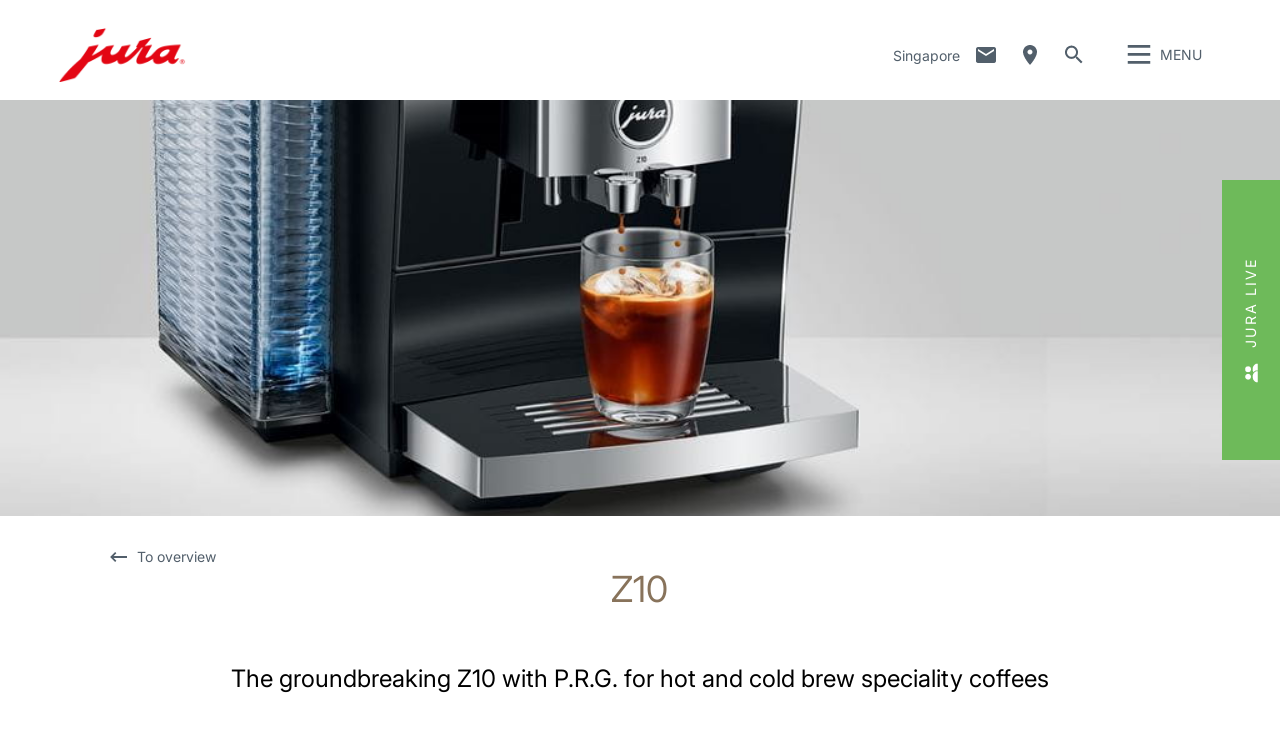

--- FILE ---
content_type: text/html; charset=utf-8
request_url: https://sg.jura.com/en/homeproducts/Machines/Z10-Diamond-Black-INTA-15423/Care-Products
body_size: 188042
content:

<!--[if IE]><![endif]-->
<!doctype html>
<!--[if lte IE 7]>            <html lang="en" class="no-js ie lte-ie8 lte-ie7" prefix="og: http://ogp.me/ns#"><![endif]-->
<!--[if IE 8]>                <html lang="en" class="no-js ie lte-ie8 ie8" prefix="og: http://ogp.me/ns#">    <![endif]-->
<!--[if IE 9]>                <html lang="en" class="no-js ie ie9" prefix="og: http://ogp.me/ns#">            <![endif]-->
<!--[if (gt IE 9)|!(IE)]><!-->
<html lang="en" class="no-js" prefix="og: http://ogp.me/ns#">
<!--<![endif]-->
<head>
    <meta http-equiv="X-UA-Compatible" content="IE=edge">
    

<script>window.dataLayer = window.dataLayer || [];</script>
<!-- Google Tag Manager -->
<script>(function(w,d,s,l,i){w[l]=w[l]||[];w[l].push({'gtm.start':
new Date().getTime(),event:'gtm.js'});var f=d.getElementsByTagName(s)[0],
j=d.createElement(s),dl=l!='dataLayer'?'&l='+l:'';j.async=true;j.src=
'https://www.googletagmanager.com/gtm.js?id='+i+dl;f.parentNode.insertBefore(j,f);
})(window,document,'script','dataLayer','GTM-WQL2HP4');</script>
<!-- End Google Tag Manager -->
    <title id="titTitle">Z10 - JURA Coffee Machines  -  Specialities: Latte Macchiato, Cappuccino, Espresso and Coffee</title>
    <meta charset="utf-8">
    <meta name="viewport" content="width=device-width, initial-scale=1">
    <meta property="og:site_name" content="JURA Coffee Machines  -  Specialities: Latte Macchiato, Cappuccino, Espresso and Coffee" />
    

<meta id="ctl01_metAuthor" name="author" content="JURA Elektroapparate AG"></meta>
<meta id="ctl01_metRobots" name="robots" content="index, follow"></meta>




<link rel="shortcut icon" href="/favicon.ico" type="image/x-icon" />

<link rel="apple-touch-icon" href="/apple-touch-icon.png" />
<link rel="apple-touch-icon" sizes="57x57" href="/apple-touch-icon-57x57.png" />
<link rel="apple-touch-icon" sizes="72x72" href="/apple-touch-icon-72x72.png" />
<link rel="apple-touch-icon" sizes="114x114" href="/apple-touch-icon-114x114.png" />
<link rel="apple-touch-icon" sizes="144x144" href="/apple-touch-icon-144x144.png" />
<link rel="apple-touch-icon" sizes="57x57" href="/apple-touch-icon-60x60.png" />
<link rel="apple-touch-icon" sizes="72x72" href="/apple-touch-icon-120x120.png" />
<link rel="apple-touch-icon" sizes="114x114" href="/apple-touch-icon-76x76.png" />
<link rel="apple-touch-icon" sizes="144x144" href="/apple-touch-icon-152x152.png" />

<meta name="msapplication-TileColor" content="#ffffff" />
<meta name="msapplication-square70x70logo" content="smalltile.png" />
<meta name="msapplication-square150x150logo" content="mediumtile.png" />
<meta name="msapplication-wide310x150logo" content="widetile.png" />
<meta name="msapplication-square310x310logo" content="largetile.png" />


    <meta id="ctl02_ogTitle" property="og:title" content="Z10 - JURA Coffee Machines  -  Specialities: Latte Macchiato, Cappuccino, Espresso and Coffee"></meta>
<meta id="ctl02_ogType" property="og:type" content="product"></meta>
<meta id="ctl02_ogUrl" property="og:url" content="https://sg.jura.com/en/homeproducts/Machines/Z10-Diamond-Black-INTA-15423/Care-Products"></meta>
<meta id="ctl02_ogImage" property="og:image" content="https://sg.jura.com/-/media/global/images/home-products/z-line/z10/Z10-Diamond-Black-EA-15349/Z10_Diamond_Black_EA_15349_packshot.jpg"></meta>
<meta id="ctl02_ogImageWidth" property="og:image:width" content="900"></meta>
<meta id="ctl02_ogImageHeight" property="og:image:height" content="990"></meta>


    <script>
        document.documentElement.className = document.documentElement.className.replace(/(^|\s)no-js(\s|$)/, '$1js$2');

        if (('ontouchstart' in window) || window.DocumentTouch && document instanceof DocumentTouch) {
            document.documentElement.className += ' touch';
        }
    </script>
    <link rel="stylesheet" href="/assets/css/main.min.css?v=63903468755">

    <link rel="preload" href="/assets/fonts/fonts.min.css" as="style" />
    <link type="text/css" rel="stylesheet" href="/assets/fonts/fonts.min.css">

    <script src="/assets/js/head.min.js?v=63903468755"></script>

    <script>
        window.dataLayer = window.dataLayer || [];
        var dataLayerEntry = {"jura":{"ip_address":"84b2c25458ecb0a610353cf1dd511deea9b084399ab24de30ec910b5af5ef1e6","country_code":"en","login_state":"0","site_language":"en","page_category":"Kaffee Privatbereich","page_subcategory":""}};dataLayer.push(dataLayerEntry);
    </script>

    <script type="application/ld+json">
    {
      "@context" : "https://schema.org",
      "@type" : "WebSite",
      "name" : "JURA Coffee Machines  -  Specialities: Latte Macchiato, Cappuccino, Espresso and Coffee",
      "url" : "https://sg.jura.com/"
    }
    </script>
    

    
    

</head>

<body data-svgsprites-options='["/assets/media/svg/base.svg"]' >

    <form method="post" action="/en/homeproducts/Machines/Z10-Diamond-Black-INTA-15423/Care-Products" id="frmMain">
<div class="aspNetHidden">
<input type="hidden" name="__EVENTTARGET" id="__EVENTTARGET" value="" />
<input type="hidden" name="__EVENTARGUMENT" id="__EVENTARGUMENT" value="" />
<input type="hidden" name="__VIEWSTATE" id="__VIEWSTATE" value="4aX2yHunXgf3nzPQB2ikc6+iCkexSIl6LI7l45WbDnI9fKoGeCT8tbwHgwTIqAm9N1MZhifaQ3+54zhG9FTcFY5CCBjWHrguDvvlclJAXm1++rUsLi1txQuPdNAvBp+mbFr3vljiaEqlAhtg3PBG3XQvVgFgSlRWq6ZxSug6p5PNrcFYdtxBG7/vb+SxzJQwtfcHZZAX9yRzn52VaR/upyRJYmJ/iQKJVtVNNpo90w/CRvdY60TnUVNULR7gWiP91Yny6Oy/tWx/jULf1nR/KnzyhZgWURll6K81PRurxBaz8DRMK4uLyZ9k8sV6OrgkW2EDjzl0P1fs2Mmfst7GLhBe2NRrwMGSrRXK0LjOUKno8u/67RHG9AjUZY2Oc5gwa2pEnpVSGZhv9NAxO7FKrK/B1WB6rOTFHXHtf69jBnEBAB+DNZAHcMB2gJdBEyYRGkIaQLppxgNIRSXQc6/MXj5hBIhu7yVn9tOOvrfYScsx74yuQTk0D9LbfnPAXW9hDefFNcVZ56h/gHHqD2qseMEz32KCNl8VSUFUJznOGB1Zd4bcUoESI48iZBiEBE4hajjB5cpOq/bWYyrgjZqdqZp0lHGFnaZWlHdF1zKhEiX4Rh/kehySXTOuLY1D9usuJ/MjkXSMjxYbie2ne3RPx+kR1chsKJDih+RqqzrdjTNUETWOVPgg+n8Vb+s1J3QZC3FKaYTmF9IiA8uhJkkyoAB1QflLd1wd0/ox+lwwt30DIWN5ZJz/Pd59ZhI9FujxOPLq5mU40LOmvapZEyaNtBwTbMA11v4tVTjOwG23X41R72QTuvwKDSCzc/K5enx9HQMgBuVa0F8hjTHeZvs9egaf+nIKu2ynIw+h/0Gj/rdDF5NE3V/dsioXxLrV5qpXyPTUIsGc+lDSWX375bFpU/lUomKoF5eiXLU+sVERkrS1OFa5KugYMjcVpKZaWgKBg3pCc0jv9PF6gtkz7x03/ISVD/F14cgPmyUIHvJXr88CoqT0K2Z8ZGg7pj1zYOj9r+VHwUSqipRmH6BSDp8+fyEb9yreS8qc1U05U4k5TB7V562GKETfY+cyzoC0yUn9jk7yZljJb5qVEgEUsf160UrwjWFHFiSxcJZ7didK11fZLQ6Q/PNTby+7vT1KjWp9f71ahxzG0EiLwaPyMGUp1pqBe8/rGrgFmHRwR+bLCYrvZNKxbN0mfLi7W+ZNZduoKW+lxc0l5EOLerTYoHqg/[base64]/hbzjo7ICX6SRDYiIRNzlof5rPpI5z7I2GgSG58Mttds0i+r9p4I6nz7Ylj0UUw7GArfhUXwB/dPqsL3jaTzTrq3398FQFeENZwTwKtAh0JDhV3Rf20fC4KzIf/CIZEzg9yD7N4QEKaspyhzjp4GYi4b5M9y0jDxallp55mNbAUPJ0KwTbPGa2paWo4c46x8fHv4nKvrxfUaXslKBMd60e2nSUbZQL/EbWtiFTA37SluCrMT/sfiaWOkIYgfdde0aCVT4e+xzAgS5bOy8CnQZdt8mC3tV6c1izuiF+i9mOlWcQVMiqj6cVNrbPCmU2gkzAmRNapwmDwnJNf7dIrg/WzdDUOZrdq4/R9cl1IW+QlNADDnjER4Q4gUCtRtRASzanoACa+I4Jy+wIVLOmmy3xBCvPp5ho03yZPqdZUga/bmHosJxMMsqors3RJ8V4dI8EigP8DxWUEDw0GQePe+SwYoS5kt/PRizOBdgc9Vh3B6O4kYoYcITpaeoHBIS3kmF43sYiaGjPPAIvG3IfjomkifnJAQfikXE1/SnE9u/kTfLVVmR3DdkGGDWwKBJlNrrtEj4DkJmWeuA2v9MAN3dLX/kRZMBeD6Nymprv434MN9woX83gPBDpB7QQL0kgZMZd8ABda5YwcGP1dDwhdMVk60VN5sqRg63Ed1/jnYxK+W9M5BDkwoWHksXY2Q3mWTx1ZYgB7O/9HrN0rxREu6w7P8iOwCa3GbarRBQElVSUnqh6KGZTOUh4UUgbbc7xx9ftgARCfTbO7ZZsSIuxmQTyNDXAcCBEANdhq1jiEF+VFwZSa+fdq/b38ZdGeaT+1UE/fAA0tWQ0lCAsEJtOCrqlp97l9zobCdjsH3n9tdgqdPhZudmTkrzFzZTP9YjeonZBptPioDA/rVBqOSBEXXImCs34LpPCgeprEj3Lso1uFQl5SPqcfOo4W0Z4FgnGixT+wbSELT45vG525OQtkowc6CbKsSPOr7X8UGDgLz/FbtBUjzhkeBgcmQsn6HncQYBC18L0d+9rSntF51VPaXrvrOQG7rQliN577WSqGHGd7Ovt+Deh8OphBBnIuPfKkFbKMypn9OVMXUaVx2HDciLHTeAm3+ekWesCmCcZo4URkkleU0+TkwsQwmEkT23JFR6keQmA8v4V4S0fn5fp22MN/I3CAOGBZ+yxfmgWcyEiPCtBJ1ZdumqaGRwvAK6f/5cu7NHzRoXZwuAIQQz2QTsah9SFl7MdzrAhlhXKscvxo8dx2Vd9+AotP2cSUQuc5nvepariKkwo/QdxN2JWrRwVjMk46UYhAJ/BeVeJnz1TQeWFmavMGdBxoXN4Bo3+L7krkIlFzHHYItfMSFHs4y0+fxPq/n4C4MwQlCS1SDi1sCU0zzJhrf6fX47T+e3Osesl6tc8eUTp+FSuW6sxFd6fWDUy2+HGIGX2zkR6UAzkMiAhwf1ATufPYTaeuwlIjrIhihJsT+38MLXzlPbdgtj+GY1nLfjuZ7HuoYpiST5XYS+tiKHFMs2mgh/Mfqo3XSL2T7kqN3I3XX137mMxkmnWrYkVB1PIqrnZWcrxAVVuAVUsNecWgFAtW9lhiDwL8V/l1MybjURPUxwEjExYHBr+xovAld1gbPrr1ia9DCY94jaCMS56N0n6TNyT3gpsSdyirIl8Y7cJiOEchNlwmN4jTzcpVMHp3hRTI+u36/uVUMZ0tfYHvQNONwKElS2TZKr83G7HpzuOb7tGL2nGk82NdCM8FOaXpNkHvFkV2gQHbMMoxs5OKD96eapxgK1jJYbS24c4txcHc+ZeUn/Hf5K0Vs3k25VHqC/ve+MUD1ZoR1/[base64]/FImHFSO5gKpI4f+i163gqgdJe+Dj77RhgM7NJdQl1tpJ0efObXKjik4LuerZKEr8Gncq0LMA3VezG/T1DOVXuE6C9zD0ljS70OyyBduNxJhxh2Q4Ho48O2NSkpdzybOEOquKpJb1/Ts87Tqx8GupTfQtnnVmAurO4J9cooVBt4yxbS/+D+uWeGiThcyTf0mVIz9ZWDfTvyMHHCM/l2KOrvFzq1UyQt4kiAGRwDaD5OnV/gU7ILNDZDDK6RlTQ2X2JSjo7Va9FTH678kVPa8lOvSMsU/PGMg5L3D1FgYyclgdh6JzpVny3sEDX/Ky0+4ojyvgpFL+/CP0BNrTf303pMYxvx0dIqEHUtHGZAoeHvfC56Yp6Cw0jr6O2OZKpag6HvCmbns7xdZcAlo4ePhUFjJffiW67X/ouWDNqaURZpCdYWw54tzuF58rfZjw3jGrdlyIyLPDDYPeiysGDLHFln6KeZE/AnzSD5W6CWkQ2PCAyV9Qac4URs4NmfRGNS4MayHxTk8GJzZRJnKpjOLjac6CyPMsKsHNoqLt6/zVnPXvCXQ+bQwCZBHxLB646WdY2dvB8NyV0AJ3bTT2ojejbH9/MflHRKgdI+i9EqODOuQSpn5r84NRvfa8sNz4BtrS9265haduPpt2V156vSwvqpAUrf02oS5o6YcbubPYOl5z57rQ5MrpsK0Xics8t6mp8iUZN3wTs9M+Egz9Ec1ucmYhxOCmdSqaveMLo9s4i4y41nUvlamnQVm6V7KXahcbyWUVwWPbvYOBCu/4psdwB/HioR0bABH1ClBoUKU/jwv5ItHLIpA/EfTuE/bgWkLV+/RGhTISbr8wIUvFs66wByB5kGq1E4fBxZ7Oq8VYG1dkzbTV409QZ7ZpPS5U5fXsWjDFLdZWayzKI79l6HbPgGmH2leDzUiu6JM3yTfrcWPR7DhIezZyCJSY5nnQIbejkxzbvN5WjkgJQgkgy3encNxVqawOLDmMEbBKqEgMr0kQrnEVIrl/AQI7d6rIHYtrkEpPuCOLVbuHhNy/HVI6Th73gm7O0aAXTiKuG0N12oJMQNUVZvsw7P7D0yfk+d6OI9JVp0keyNUbswRhq3FFILFp2pLkvb9845XrqmWk8jxUSh3WosxG/xLkBN9inYUsSd2ei1/kQyYSIMlqYSqcuBcWTTxQgELavaCVcsd1Zzt4UPj9a0VEMiGyNEADD6MBXV03Ug4oOKqb2jJDjohXdem6bP19iLmdGGaCptq0MKCnpSZdVvZgNH7/zntREJ5n1nvvXOYk/ZUM+JGCiPA8OP6BfQ3yjDegC85UphM9498IDBHvQ6dv2D1cU90NAG6Ye5wJD55mYcufV2SoP8m6qwdr84Bsr4oDMTt9r/HngBOf418yh3xzhcGxjQ8Kf9tkIXgEGG/Hu6lcz7ga6vpXXuerSTEbAVwipuAdEUpf5NfU0Oe+yRx5vIDW0DSDpYiynFhvnd3MPlDrp6EyyGHlXdo2o4HbmVOq0w01Vd7Q52d69rnq1bANA7QI8gWUuSfuQta4/5+sqWgYOKG1tRPRPDSW+842is2bUTMJ4QNrxZ8OnY4ELeMign+00MGcakZWA1QlABQ6Of7G74H7/gS8GaefLVsk82PLKA8K//V8815dopoKnMXve9deH24cdC2183gHE4sUNsuY78HeJj/LSRc6JmUuCjL5JisQNIa+P8dM6PUavDC3T8U64ncbdJ6D4H7gRnhr51PaMV6IL4UnFmzlZboj6vP1EcJhSPZJWW1qdg/ah2AgbpmjXOWPEHnVLwTPXQoFeehVDHQHtAMM10OKTxuim0ZTDgV5JSVGLqSsYdQfTXEYfHn+vSXMgt71Y5LOk8dFvwLBDzWSmFjdCZeVH8NBf3wpwhkACUZa66QwaSk5bSBJKxI2k2jyZLqvjcu1mQs2mocLiCbW/JKvrHAImU9voYwq7Eyhs0ps7/JpskZuwB0QCqXX6WnL3+BqZ7bqrzNX9PJytvkpB3PfaTIubnei/RWlodAtKzjdHhzLjsz8ByV3NvgPIDGAoogl1sWIwn3B89Y44yeBJ9Koq7FNGh16s8zbmXVHk2/mWlViKxxROrjDmwQ8kCkPmYrmfHPh1BBj08DiaPcDR6P5aSK5uc8cL7hVRgasAA8kldXAawedfNzi65QNC6obsHH1ioU4svfsFcW2+e8h4Z73y/y1YBPtZwHRTdwPyf/[base64]/ETVPHyz3i7QQiz+LSTxeezMlaeslu5QlZ4yLLsCG5R/conLLGVtA5vx/UWpfp6++SjFVFFItuX605fHy/nr/qI+1jgjzFqLM4vFbX20QXQh1q8PT3yMG8xB+SqcfEOHnDjx8echu9LAX37HaeJ9CwzTgxVLmwEEY4lu7uXCKs77pJ2RU1t2vTN3ZS8JIfHfC3MRIkAFAU2PgFt/zGKQR0Ue+uX+d1sHMjdLe3WkpfHCh51TQIkilf/NchMRGz0yiXS5JM2ykc6X7z4dxTB3+qscZqCyGqaxAQEmKqhygL9+dMqmZvKJLMA25gnd+OCst7ROlzSBNMkHdsDHL9bFqyVvhcvkgEu5ZHMqb0e0oAQH+5o8VVr19qwylbWLxvEh9wzfdz6mrlZwDvyOGgFIgNhYmOVjs8sEHF0yLwpp6KJ2ynZmKEqsB/toPGGsutdP95blRrMT/h+KUTZSjTIbFiuVh9K5yzycPFvOUhK4wMQmGiKImwlB5TeAFo+5e6XdFt1zqqFfrAamArWL1XkxVeHxgWRJmSpDtmxVoK/lGBUK/lo8VV29IHICNI/ec5a+j5o0So6jGKE/ja4dgp205zs4ueYbKvk+GEq4rrhySPU+UeTQ2ZeifzNxYeMwGQTXW3D4REJKlKUsCs0DhBY7i/3b6pK4D0Gl+Mw+OyPDiaCEDg566N/MutZApImqnbQFyej76gZ2js6w/HMTKphYuK5N/6DMXhjrlmmhoAH64E6cVSqcbyDq+QZnHnzs5YVz+SsR7hzK+VxhsifMpV1SNCcRxWR9Ymk/ImkIcCxqh7Lr9bMsTjWpgZ0E8gkxN3sHxvxbXXHCQY6NAIUSdvdgxr0SQULDKU9DOWInONnu4ojjnSTX8Ua5MUOurdJbwvlMzgnL2LuS6Jp8DJWVzkiwoGX8YAwuCmIfS0cJkMlJzdnZ5X6atP+n7K4SiW4g/vJfd+W8AWE0+xYU3wh9tDu1tP7uEzw0DK6yBhfLh6BOr3Fg4lRDGggz6zJzw+7zLdM/77TDfVrCIRzaW1ifcsjuURJM3mjLbvlTZVmlxnfcmM71x0d0z7o9OGxv25y2kcCQfsNiZhHsg5zdqBXJRI4ciOVuUlqon688RwpFwmFycAj7ro5vk5FmC0jvT2UtjE/u5f17uaKGSnqyA7C3Jszhwp2vszqotYAQIgFF3r+wZSx0+z/NZy6FLbZCqKy8K45ZVMI5YxAnESgMKYvoHGmZZQ2XbBGzyyrbvLxMWCGqPWMwoZ8gzzr6X8Mx2kbrakQZbNLcAwiOx/jtwmoZH1eAWBA4tzmaX+kQ/2wGJt6ApooztjrrPg/YmRFiSkRPWpQRRjphdALhEOhuYeOW5nn3h+HvXnAd2AsI2jNnCoJWiPcqwiHi1s7p3Tz/+tZyJruCMMZQFvZL2RntsujrLEHnmNRv5cl6JnxEZDGFDaQnTYmZcOZ0aPOPvownfHCmpanQfRm7hTNpfegflDpVRYTIZbZ1LPUJoqUSPzuoED1jCExtk7U70PZJka7HDhXoMRl4WQq9YxYpaHA7oikxKJW0Dgl/Uql/GOAGGyx2zD5hWTdZt0owgn7Bc0rNQScTMLQzejRPmR/2H3kBM11ZoZ399zENOiWzbFt0ep9mH72L5CEFWHHeqNKLCA8xxGSwIYyqlTwPhi1Vi8InIWYMhYrYVel6U033MtL8ocG/DJTNvbR4DpkgtUxQEDJMaW6Psr87HRBDCgSE7hZ61GRygnb5HzPaxTf2jQTCNTFaopJOLdWsUHZau/ivoW03RCVgKImbjTXBU0XCRwZr/5duVCeLjLuOC8W3d9uhx2dUjj/HO0AFypT9GIgy2VOu3G+toM0l9xEUzX5NXHGfCxTfSNfEOjmxOCUD/vYWez0A9xaHiBHQ9StSWp4gRavDY/WazZjOuRgV7aD7JIYeT35zqA/vwmxuLIqD6b0a6yr6Xzf6AsEzvtmByiXuxqijyDzTjm4RfxUZMq31CmjwfT9ts0BmvpToH8/csZ13yfnna1MfgV9ml3uAgbDlwrbCB9esAvDUXz6GxXmEIiWAv3rFtYzoGoEBYNTeQgim1ku6g5nX5gjSTWoUO7mUUr/lMvBO/FGhsnlA9xVx80JpKjzUB5iwnRWIvLt/8MZp922THDeWAn0IpT1TZsc81aTjjK1CWQqEVPNi1ONlbMtkn/GKr2mg06T/jU8SppA20wK4AfN+vq9uQ9bACms90H9qGHiRtMA23/cSOy0x16WZhOX69VfmzDohu8KLcuXmcj2QWb6cHY5L4CuKHfB4Iq/e2Oun2fDSrHoAakr7rVzNB/7ko6DjaPMqkzxLXXHGlsI6OodxM58TkkBlMb8sIiNe777zS2T0CIBl3Wym4ENJcOiXskUOZ1jJZOZTAZrLOx+0Y3gQOrjK8ROA3RRuvT3MuqFC0uPB6a4AriSl2fSFzNPpp/IAUhb6dAOi9tNORGsA3ynR1n/QeWo/7CZMwzJxV1vDKuHUj5Fxdv7NAwhrb4Rpmyd1Cv7EnwvkvGxCnUUyQgaoJ+rPNFXOmB0GJVk0tu5hhsZZbwmfEDoT99WinuZnCkc+n95Y0+JzpcpYPdEMo8TYFeRiHKkPVG1JLkbV2GJZq36FJxhEVb1jrZUovcNU+rW0VbUIHy7Gw3sLfoW8163Oh/xhtkyI69dK6vDgo51h7sFVAXJRh8Yt+fa00v9k23es6TwIj81A3BeuJ48yHcU3pqPzyeunMSPvWhCowNaR02U8yK5k8qas87up8lgc5+c/h/[base64]/szn97hxJeh1YRghaTD4Ff4O6vrch7GMk7XQviS9xkEeiFCuVNr9kIJVX6EiN0mT25/OiLVGUMrjAlUY8UZZnzcLW+V4cR44gctU4d7bUIOY8CruW0ANU9AuaYcROjOGyVwBJwCwSrXUijybLfQKVVKSDCRKJC4sXI5ooRyLd5JFJc1D8h5Ls/mv+wYk19xVjL+1Sjfkmj1Y3wBPCzXZOV5NlSJpIL4e2RKAmIvWfpTc4c8iBG2F2RuGwTBa6WgehHtsumMgISW9htunXF7qB9CSZOzhzBR2Iw3UEC0onHMrhBWVr947+q3cdsPUUKOPz6bnhPpR2xQHc89VG1/[base64]/UYIVCkkCelPJJV+S8mf6eARjHzf2/fDZWhJX5+noWIS4Es6zWdlwy6nTUWTXnFgzKDVaCVJqLM3Csp1/LIlWacVfPRdgM03rzPsAxIwCamYz79jOoEcSMeYdhdsvBHnTuqrvb5HPBf0bNCBW/yqMRqXVV3vTrAAfnScHXrl1uBjkY/OORxXA+iUyt8U+sVZ9wxKeZMAjb/vFU3EhYITvix1IhZliaWlrQ5rCG3zl6PwuJSON1iSjlbW75Qh1UGJFAYt77AQ4GjPTB6f3WsM35H0QOTbVJmIYM5g9WZeJ7tGp8G4B8CQVM+XJ8ye5VkXLWJKHL6WcD/ZVDn/pZK3mV325ARMDAk53pP1aceAWByBhmJaBIK/P+hFXg8MgPm4NXxsdraqVhP4HwgXakdxKTNNh319D17CbSlpBlhqpz/MmqOndNrnQED6MxHA7LOHtEnqMr9HdEAjE7oVd0/B0TuzgEjn7bGwoDJNMVxLVo05tpdcyzTVkWu12AuOvS1mPtXExc1eCeTnS1VnoKYnGalDZ+kKck7hfBkx+pgfp5DolyfuS7+A1zQR6hfyk/o0QD0zY1isa3NUsfDmZXzY6R1ey4V8SsakCZFfJna4kBn12vP6BKLmcWOVRVSRJXrwFulPm+Q0lWn+nqXjdlFd4SRbWuNyzyjSUS7NkSZnd83QntEQ3V1ggTDl9s84+8R74bUMUSHoPEkgv7qosgwD2o7YZ0l/duCpjYsV/+YJGUTGGzco+8Doo45h9iYhZbEJaO0oQwq4MBB3X3O5FQLIOoLwJB4lO+FfDJxrJUeT0JuZ7Ywfz5vAvfOHQeqgoEKFoT8dL/C5cpp76hJrj8+TxBWTXNEPGuFdVo5cZoRDOjVY6wJK2k7LFpbA6rVnp9wxDeeS0ByJyHpWy7G0w1e0xZAbnb/FUM7Bob+2OYoHRQ+uV8EArBOxK7x0tabC7bp7a2x5XHNaUWHkpDScmuj/[base64]/ThFCVYNAWdBsgCOCwlH/YWw6YrSBHDEiN2BLwDiGHFlVN30aEMaHm0KDKNcFMonfdgfhLMpc+bhWJnh+zezNJC4ot1QmNE0Eq0B7YQ4kPfa3YMiaRp20SZX/O0SJr9q3u5dNoArqrIsSBxJcF0k0z9cwoONNbpBv+cdYVy5NVlaxMPSeVADHTZd1ovLREYITmCn4gtODHJ+bTvEB8/waZ/H+BXENUqdVPeJgQM/jNsdp2leBefEU3JoHLawc3QnVBLwa0rYgmdzNKiWnwTCh0D3I+dA6BzGQUopMXhijidsjYpoWZ9w74X3y/LWS7SOL8jaMhIRVJ4s4xOaIPevr5//9TWzDSRXESXmSzwEA/wY3L6+sXZcWRCL/uDb3tiyGFPdO/g9JnZ1uD12ccHKsa4eYM1dNefk9cXeTFp3DfyOa8nPbL1YT9tmTBnqqci1qmXtg1l3hvVda4Xzsrjk1YydDz3pyjnoFTYvgpqlWLnx5nsV3zzojlPmJBB7EhgqEC/7lkxcc1VwNf5lPcob2Zl6MTOJ9+KDN4uZnyHdHPxUKWkhMpImqV8kPGzvQA7qmBmkuGF6OgKcnHiad6BeI6UTr6O7sGM3Xr/WmbaIK7/C+L/xExd7+clJ4NmR4vBDDekHeGYdwg24SCqcy0gzSW6I5AMU+9hc469u/h+jhB3YmInhmISDIlpUIqDA7vExP3yg7CezaBcj+3rcngbFmkIKL32TYrGJGEa1It3rAWOUYjkhG3DB7y528D7WNGEw+zl8ztGSPb5YSZhhk7Ag3caFVSRnLl+Glq5rbhq/RuWn1WUebxCbh9xspWiFypf37ol0WwuEeBAFmi82pNBFBYGfFHBsMru9apLSfKrhZTMDHvH2eaQ0HJYHM1lxDxPljqoeh+LvvzZgHZ1XVd+vkPHADXFJtjrwbrjKPQPj9qYcidaq/vRf7hP4QWtIWFAxgYKoV6M8n2qknZS99+Y52/Ixd0hAwgaHB3n9diYItYjtIWb0R5d3tQV2A1UYiYU0bUmelbq16mrmCG+s8N4fnbJmkA41GmzfvnkTz3P9w3NsGXzxurCr2omUiIj4pENuW3kycwVRX9cEW/BEfc3mNIeEIRkpi7Ty0YsXydm9Ni3oRvsFTH43i7WMXaU8ox+urnKunRKlx9S9CHGGDFKDyR+RQJuoGAlP+hOQ0QvSmqfNBqenv7LQiDdlaI1aJbD2jjXP0DLNXL5cPMnPB6E8h3mcoxUT9JA46gr7ug2BreAvFEe9r4EcKv3MZKfumL3IY/7vakC5qdR/KD7uz7po51CzlMyrUlogAYGKpEDO44jzgWG4vKSRwaON8NxBP650cOtGxwlfSxXyme5hQD/WyOYTKALVuYFcwU47ef3QehacuhnRKTbeNTeNyNeiwRJQ0mRkL3PrppMcDBsp33TrsSxE8iAW7z/jw04LX0Ld4UxPAwmKnoXgwbh9r2VBr2rwRqMo7NLRIVvDX1qb0vRCFoCLT98ZOlTXxpkN3XE/V9/P2hpaB3ecGCSqxQ3z27qUfnzz+ZffgiPhQIK324yfSBZ/ft/ZPQxD+/wJPqLJP4K7Q7qpP//Rgh6QFfieA1yr2gzk2rjEMihVepi9RkJVGbYaTvw9mmkFLH/QwjsOOlIDJKuNb5Z9KL9wKJkIOXMtDJBHQHq+e5hduPccteReA5P8clg3xpmxlhL8/BOhdUgagyyNZ8EJAjhd4Jjy8SLfcT7ooEAGG9vY6sG/S7xNXgztmtB9j21Y2U1KU5VYp4lmssVVzRHrUeYWl6Js8nfjFS/zGhSw3WeRHVNXcDKVt6PoEPnF40xGYN+wTNdio5TQD83qxIU4Fz/e8a/uK65LxU5TV7QGlFyg4BG52AQCCwJgb8F02CAvgXKO0ggS07kQ8qJV581+XkVo1KJE5VL4dp/E8kl5QpuwSpywPBomEQpoY5LwqmRqMSEsK8ZF3YcA/Eh1ZX+ByZxexOECMI4x8izETueON63X1vUb8uA8hzIoaZ/M7FZzKwQpivMFAjp1LMrrYiJDQeeKnNRciWRfaxqmidDErZP9wGYDk6AbqCn8rH1AyMsqhiHtbEX54ONFsXQwwYBHH9tJce9JUyy0oZZzo+fD9ixRsUTBGg5KE77BaJAdjmfmgu/0xwam6eNt10Wcr08UjIYYjFWNNLpwCDRDS2JYajlVqq/jeK7Dk93wiKEH2VKubXl21jg6NbRFDXbXShdW4RtI14abLcLtlpODcw8LWjkcTxHMKWj9xm/4Aup1plG980KfL3JrdqEomh/U8c2iotm2/Xj7+JeKZSn4ALC6upa1QU1sNjNptWlOvXlUHK75ljd02+aF06PsHQI7/GxPhXP6F2Ul65umgEaVfJYlSgxWcqd/6gEDfq6O3aBujrgy454RZqnaEdZsgdjROaEaUQ9SUoEhorqiClQGfZ/[base64]/[base64]/TTQ9BrjgdjxMX7uWvY38PFp+dhj1ktR6MfRe5Miln0CX1pXKxRFyFyUIhUGd8u/mNIO4qkM1pqVQlC9Xgje1r2/ZjnI5YnQIoPBj3qwLUPYLMJkgjugLx1EL1PF6shUn57aCvEbUlO0GSM+SzlH9GOGe9Cwx6tUT5dBFncfXkCrtjpM06KFLax87G5KqTGUn7c0NhDqfOJtq05tjPYk8mbp+z3+FQB53JuGGmG6TScPbQGKCrkXYiv/c8c7PDgkP015kye89mrGSSZno1lUXVUVPZ8SuRL40hEpvOk6KmwR02E8dYdW2eX+bL80zuIl8Pj9OK/SQdvDHJUF2S1ppzDsOzkFhQeo5iBSsNZlLkjcMGxJKCv6J2LR9y7QPBl/LEW7aMeb1gCzjootYwk6aSzXh+IR2TJYidcGosKtSaicbVB/pa2OaFeJ7/r6/g4XwQOEHZSvAhYAlJhxBDIho0Nd7g66YLLw3Pr0IlRShiJPUXmqYRUw8/obpO2kMgpBU+m/E4d1pQF1i70JWcF4/wMkHoHu+N5KtQNlzzp+B5mp+w6iML6DGAjsZ9DqolJmNPst/n6QA1csiN2AwVoirLv6sS1z3OQKLcJTACgrlio4Cnf8cG49hllIuWqqjqI1lCMHXDq6DoHOR3BdsSLi6mknyf1lXao0cHF0UsZrmUZ8PHCRwcOnuq+0CwB/zBcv7pNJtO4QXq/qsCv976aW3n7xhSfiRq6/RaTumNb7stkajnGDiCumn9ie/h8Y+zcOZL5I8Qo5DtHME/iOGU9d2NnFX+HGIo/waseZ2XTb/qSm1FCAdzidLfE1SNe8zHCLtIoWJ9B0q5kXSW5o41waoGf1wndvBRq8ZUFYDZwNb1yb9B4bgBRqRLEr1jQVOLM76/ndIzRzgrkFg5Xipjwnn1WBzsc4c+QXjlyvotYYcCODzoPbpcrcpmpp9ajX9GEQbW6SVCwWi9/Q8/0RdKIXcJgIGdrNXD9eUd/n10YRdTtByh76z77FZFQLfkCWPitbc8PArTQ//hYwLA+H9TWhFS5ii/pe2i0iEPKh59H7lokmzNhWiCunISG/53pG/ez4GE931ZAPJNGKvwHDPipFPv7lnTxQj3HEOs8nPCixIT7YDH0nshCqL8+Ccyefamo5edISBDHOmsXC7A6Y6cWrAw+Z17wNrJhhmUviV3OnmpEQ97//pwE5u/PUNuJalOiuFrJ81lqb8XdZ6CHhvqXn3yFmoZZiOwfeUWBspu/R9i9HbCdSUK9EuayTd07xLgBqO1XQ55c9WiQK/N5bIswISWWGp4YqZGuoZmNCbWHLCXUq0r9q5e71t0ZaQt36yGlYVWAskQzl9EVhcSC5B++bN3ZDisZAGk2pjsaeR2fJrjyrfnt8eVC3GBgjSUGzG5KgHWltU/EUap8jqfGyVtCQgqmW6KjLjq2zCitLQGMSuNWyG+69isaTumZ9Gzi5/fd0jSA64mp/G91tfq0kTIepO+NoZDeJ5VVBgSdmrfoWWje0/L5+Y/JAQ2ZZBJQjs8WeWsQj/8VaeKQ318BN527PaGK0m0Tv7SxkZHq/2C/IZLX7rRG7sdjf0ZY+O/2Pv3kI9LVe+Oh4Axh1n2J5IRCI7GJfNsL83MSLiEQNmeI8a4avSAyS5tUAOcfiGwXsHvtbK98yMSDMEDyReGNXK+y2lXnLvKK3/Ux1JrOwj/qm8FyTfIVMoZSUbmpBDspgrmtNjK4EE7lewM1L2D0gGwpVjxDS8R68Xx6DP+YZBPnjM3Zv6uFR3gdwPEENaNKUHoB6nhY9c47IvgSPzPHzQj4xEt2CUtQrytmuxYX+SFriaz6U1ksuyvi9d1Dd6kxc5a38/f6aoPY4v2kWSYkuwjJQ/7OhQmSV+TtBdd/GbxogXw8FMiyADfY6sc8CEv9i4LParYuBE4tdSXWxw5Gm/O176AfFEdWyW/cAy7ZB8wA41RtxE6pUPLsYqiEgVpj/UiJRMvd0XYCwiweMy92sp4+s0FiMZefGveuI+Pz1CV4lYJfRCrg3XQzoY57ireSgClkiZ+18CVw6E/tjcVxcwo9CobS4YZTqUF429GUfTeFbbJkJRpvfTjbHVRIApRSQZXxLtSRrhRD8HCdvqXRaxvmAdFPhdCdJKwT91gDiPQ6j/5QZiCVX7Sap0v2H9GfILWqCteBnkl9VTmoY1x0dYLNNtgykcW1KUYfPDS6rU/YoKYFEwn+zzcxqMQuJxstIk1qoEWGp0uKkvaiOWvNqNRrgAQEMUo8ApV5Nw+wdC+kotXzQZXv2Twx9bE20IewTlmEHSo+M1prqNWi7OA3dMSQ2orv1SsNTdfRkGOReB/hmR5gExXQQnxAh2TXR/[base64]/ledYrzzNRDQ+jnmJo+Ldm6JF19TU85bKiJbYl2I+3gBXpzWlQrVThugGJrDwN/Cn0BkRz/SmEem30z8Uvy7lg1MgTkpqqYUdCkmEHm8wzOwTvK0rKMWhxh3mpmfVoLleB/Jz3brCkZxAwvqPZQC1NRhNd0slAhkpJHGNSBpd1eKOMFHy3TyTQhjpA0UeAyxhBUnFAdRe4UqT63U3UvYRlWY+4WoQIYg8/MDFbZblb59ZWEza62ZSlVYjySyEZSgIhCCvkXAN3J66Xn91kL2jKV2kXFmBnokAlEEfjNFiOkYN4xv7YIvGuJm4AfYUlowvKXxYY5jlE9e73rlctsGqhOGCFHjryg2jJ1z91wCaskScbBvO4ffcW8gzi+U1UJHfb5GeZvdvo/RjbISPtN9nkReeRF4Wtf4UdjZo5/fk8vXdNjNI8KQDN2Kz0ZWDWuIswLQFCfvwFE61ZOPRbwo/O8mcPOLhVI+Rlc2FRkgNe7ySAVREQDsvXxWBKkzqbVyFtasCxXPkI7piEEdHtdq7tAk/b7VDM18fRL+rfbhnGgLpknEh6VRPyg7NunMYMdUsC7oKSh1RQtMLdew8lPMzSL2tit/zBwQ8CQuM8/1vAyVfnNyPmxQx8puVFS6z5rXd8kRncj810NSPb/WBHEUP3FF21zQtDS2vEjzqf/Qv6x2gXhkmrO7SrWgOTS9aR7E9I5/4czkB12+oZMKebG9pUdnJv1EcI8QZxrkmFMKwE6nooYttrfu0vaqFUDgR8WSy4Hs64zBLzQzYfplVrdgq/F8Rmg26fHCFyM44B5iBm/THtEy90CAjoF1QSlpqMjRhByyjEkmJgA/2OgCBY4pvBEtoKa1XbFjMx7gSa72VxV3YXN/UbW1aRqnfOobGMW7xYIu8HP6MljzktDvoBuLozb1roym+aHIaHtezD6/dsP0mE8HJv4kgzxeOeIX/q1X4ug0D41H33bQElcFMUNQdDRbjEOX3rq2DI+W9iJ7PXQ8rUUQnRKTgwpul6Rv2hg+Y1qlYP6LZ/ViX0GZRQeHXoc2gtkqz+S5vjXMKlAOLgt2HcB8Rd/oOxf5YXnAEPQ7esXEY1H4t+cvl4QZaaV4VVPFo7RVTdAy4tG0NvFdevV6H4t3ML7+aEG+hnX5xeD5th6OIYFG2Yv/LZx+bxRQMKWRJfamO/eLS5rAdmcOP8PcuCfygew9p+kVMOBH+/owTALii21ix4ShwvIMnxPCUOdfzgNTCMY30bw5RJ4ILfhzXrF0JzcYbr+uFPKENCXpGphjL09uOavVTZjcIk2HLkiAaqgCmI31jUnuC+ZP43AonH6qDGaa1tIoG18NNF7qdoC1S1dV1JwveEDMqdpU5OYRuGwlTkk01VkO33DBFKeEtri/SqYDoU/f4Gbsb5qhIKKHGf/2Iv9IK9zww0+fdsum5mXuheWzLPh0FaWDPhfMHgnH4A1BwYNfYccpyuKVWgYUlr6GffINXmHLUpvyruv8A356GQFOafkb3KFJSPH4ySWLyTEYdfXNkJyQZgfsq/V5Jeg+eqA0WG9amFc+T1wQ7lP9FDjoPYAf8Ut75eOi4WkxBU3hXhYW/i7rKrYSuinr28DzJBB2/EptjXqvPPKfXLFanT3PIMZ5DjYLoM2aw4/LXwnni9+Rza1BO7zDLQoG6CKnlNig1dbftenBrSE7OhGKN2et4ZTQhS2CorLw4CTQgwFfTNSjk/Uu0eAUIY2MK6dM+b85tbXXvjDaxlokp6m42CuKSCe26e2vf+tkBZ9l70o44JbkSmiUeu9j5j7Kiatg6rBAQ5Bv88Ai1BpJk4RkUhPqNnXMk/[base64]/B2oxYDK3X+hR0wbDsEAyHXPNzPGlQlXRWAbVykyl4D+ELCjzPGaMRWAzoSUzFZCxMMOzRsjJpxTAOkSf/7Q9MLH6ICVKmgqDGEkbM2TPYMZcJBsdCNBMHYdZl/fO5vlANV6DguzaywIIx+ttpcmcnGimblbDq8A53JZsmHfRJ87xjrSUJwyodpY/813HaNXGZRLU49vcWAjpzD/tO9BMa/[base64]/pqfVPdXDYKpMissl6TyszCHLVQPle2STg/VZR4D+cRy0vEWnMkpXKqYA1vRH68kS0HL77ghHsybTGSPpvBSaOcVLdWZgXw0ZFW/5Yt2lB2hb4fBWDG9LRCi1g8kzWweOonkXKkm52HEqbMVsuLyGTJCnXZVfamyx/oaqxoRCxIwlnmFbVE9F+MjaWqoRFhM2XFf9yNPA74qCY9qaxYMf/N4H4lV0AHCC3yf/V/s6nTwIs2tlS1D2Ab14WGaixbxI2Q1II76M14wV/SLufJzxNBzP8pEjJJcr3GGMlNhervbUQf240y9OvtQn4X+Y8zTzz1OCQrBFSBKJTjV4vg/QhORh0QmLR/90CAjrYFDrH+ALSpgw+I5SeDHthxW+VLoqokDq4uZv3S9TEDW0DTeMr6CL4GYSHggCgAGQ0BGUQcwT+zU7yGS8+mJPrhObfMPhCNsA/OGBafZQifSWyGaGXXUJZXvUgOy9noRzmDl7xdPTL285im3rDTgpt+iZObjX/0wW3htrxZxyKFyJqCePsboX53TJ2cL9WHKkg6lMWyWH2RMg/QQuDoNh0U6+ZBj1MZinuv3v1tRLQL3Cj0Em1i8JSvSBGQnArDHKXF6GdMlMnOuaL6B9RL98+2UMzFOnmpabvYS60Az4KVX1pkcNGYxvDTc1RRo/IinjhxZkLs8lekrsrnWmPVvI/fR0IdWuaB0aL4h6dn2E+U3vlHhWg+FmUFiujNjxOVDL4n2DHVr+9AKxBlksUTWfDJCfdtFzrWzu98Etse7c13uLztkgTehVxJT7LoTTfv1CcOChzq0te9+mU8eDxhWl6FnC41/Rdz1/D64Qto8pPLhZ4LxdsM3W60ZuiLjR6OzkjYGXI1EUpKfdjbSKtf7JMjIo35teXjFjE0UviTxfjcz6an+n9lsDPu7iWj4X9FK8I0shHt9SWWNgHzZDTkP+4quMXI3h3v/yPGTnf44fZAp1rxojt5OMFE4N0x4VT7GQOQ9BU34wOt8UdevQxjBXKVL0CbyKZpl682miMXZbo3GRTibY7tu7aZA67ziLzmKaL7kaBRrnzoTTKCaGYIYqqfj/vRo8iPVUbFY1T03OGzHwCnnAKC6/[base64]/x8l84p9V+uib/[base64]/4q8cFo4Esaqw9iDiz4M0eOW2spCydgtzcmvohTBP6RkpT/0F6yhSC9e4GQqxv+QwFrePwqdpMPisIUISA5x3Ejg9izJDb0F8kHKKmcHBSUy8e0QXzmuFZQmD7aWAqGcz65zPzlNJAgNLjsei1sCla7HWQ/VOGFKbWYETpGx7g20TOctIUoJPHq3R8DhY9aZPr17zBt1oYnw/MXIpTYJuW/LejZBWP8DAU4mXy5RmlhqPxvDrXsqFZQP5S+EhprG5lPDu+Gj6crAYJLf1GvauEMx6LI+ry5ldwbBsX7TG1nJLUxTmnSGT66z9Cs+G3L6IPecnGn6lfaka9TTUakPGf2f/1dUG4fIrjWcoX7MLEQzwI9r5K/[base64]/4hRUuwsrNUcRkdPL0jCU2GllFbtm9udodjMQ6dMITkwM1163Hsc0utV9LgHEU1c73GXUllXyH5ilVQCrCzsmmsm7AZvBVex1+Ku1Zup6C6HTZbO/iiAS6dMuiRE05ZRF7+5cJ0Xbb8aTxVptSMMQRmrBVkyvOXN0pVZfGRQKT6fSRT1J6Wl6Jk2DjxsLDOT1VWA4Rtet3GZuYMOjf2QNK+DBtCr33q5tVfZc1pGXW1qbdj4C/25wKMmhZ7UmNm2nUxVz69UmU4spVp+8XY6sY5BpG8Vzp0IJwJ7/6e2NbG8DjMk81I4GV7k4285Z6UoREwpmFAa9j3Rd16cfaFDdGANozaUwwAGTXwzaBIz/D4tOGQNIBHavIdgat4xiQUjZvw0MDjilUoTILzWi4hQt0Ny0kuVGVjhD4eIXqSW3C2dLyIhW9DRaK2Vrm6ppSLcUcBAECglJ7m4aei5ToYUQzCx8wQbMENb87csxCskUGgBnWT5ferbmIXOefIh3JhzREuTXHfmzLVuGN14bPDsAKtSxRk8HJj0/zAx3/v+WP98dKu56OPVG/R58wxJb7OaGh0qCh1YefwKuxogqGh6YBHuuOjLL4mJv2y1+97p7W/dgL34ajjsy88ECr7B6r3FtCxjB6YOXi7qEblhu5I26LKWwWzn2Pvh/wCj6nWR2iTl2kmxPiY4UtROscP9AfYRd6AssrZ07w6DE7Lvqus3/gXv5Jl3Pi2V8gL74s7FCRogMPRb9HTCsmSwaOcF4FkQUQPNpZPB1HZvnREH72THC5EAId2yMWI5/GPjBrNPR7mAB5/GY3nAx0uegAO4MNrMr07gOu3+5uQ/N90U5bl28A5s8PuCO/Xsrsuqz16OLvGcofDGWUifiS5TyTTb1k/8X3jZjBRMVurqyWH9UNFk/x2fgnR1rqUOjwIqXMpcPgqXzD4lbVMy4hUkdO527YtZEcGDxRyM4UIb6Fz5Me3a3tAp2hvbCRRwqmy0f8BpI0jQFmfu3wVNpJKSsVki2AqsSoz/GRlwLwEcvYlJdR8kISED2GT4J05tGEt/9MUmU5ojDFGY=" />
</div>

<script type="text/javascript">
//<![CDATA[
var theForm = document.forms['frmMain'];
if (!theForm) {
    theForm = document.frmMain;
}
function __doPostBack(eventTarget, eventArgument) {
    if (!theForm.onsubmit || (theForm.onsubmit() != false)) {
        theForm.__EVENTTARGET.value = eventTarget;
        theForm.__EVENTARGUMENT.value = eventArgument;
        theForm.submit();
    }
}
//]]>
</script>


<div class="aspNetHidden">

	<input type="hidden" name="__VIEWSTATEGENERATOR" id="__VIEWSTATEGENERATOR" value="5143E20A" />
	<input type="hidden" name="__EVENTVALIDATION" id="__EVENTVALIDATION" value="khbJ+Gok1mukrfRF12MdMBwiCxxjFPHz97AaXhJJP32xGcAXMeVb7GCKJ0SGOV2RKYfp7bmJo5CWDW+2CgbzJ+2oXrTUbulm7LpTCLFLBnTKgM8XLMWoVCIlDsdCh6nIa6n9qtR1fv/duTTHx0PjlLBDbc1a/gC+QdAjm3RXiQWL3DFo" />
</div>
        
        <div class="role-assistive" id="top-of-site-pixel-anchor">
            <a href="#access-content">
                Skip to content</a>
            <a href="#access-search">
                Skip to search</a>
        </div>

        <div class="page-wrapper">

            

<div class="page-header" role="banner">
    <div class="header-inner">
        <a id="ctl05_hplLogo" title="Home" class="logo" href="/en/"><img src="/-/media/global/images/logo/logo.png?h=118&amp;iar=0&amp;w=276&amp;hash=FF5732051D718D4C9471A7B583481FBD" alt="Logo" width="276" height="118" /></a>
        

        <div id="ctl05_divNavMetaNavigation" class="navs mod_metanavigation" data-init="metanavigation" data-metanavigation-options="{&quot;juraworld&quot;:false}">
            <h3 class="role-assistive">
                Change country
            </h3>

            

<div class="item countries" data-init="expandable">
    <a class="mod_link var_icon trigger" data-init="lightbox" data-lightbox-options='{"fullscreen": true}' data-lightbox-options='{"width": "100%", "height": "100%", "autoSize": false}'
        role="button" tabindex="0" href="#countrieslist">
        Singapore
    </a>

    
            <div class="content" id="countrieslist">
                <a class="logo" href="/">
                    <img src="/-/media/global/images/logo/logo.png?h=118&amp;iar=0&amp;w=276&amp;hash=FF5732051D718D4C9471A7B583481FBD" alt="Logo" width="276" height="118" />
                </a>
                <h1 class="countries_title">JURA in your Region</h1>
                <div class="inner nav nav-country">
                    <ul data-init="diagonalmenu" data-metanavigation="countries" data-diagonalmenu-options='{"delay":500,"domSelectors":{"item":"&gt;li" },"stateClasses":{"hovered":"state-inpath"}}'>
        
            <li id="ctl05_ctl00_repContinents_liContinent_0">
                <span id="ctl05_ctl00_repContinents_lblContinent_0" class="continent" data-metanavigation="continent" role="button" tabindex="0">Europe</span>
                

                <div id="ctl05_ctl00_repContinents_pnlCountries_0" class="countries">
	
                    <ul class="multicolumn">
                        
                                <li id="ctl05_ctl00_repContinents_repCountries_0_liCountry_0">
                                    
                                    <a id="ctl05_ctl00_repContinents_repCountries_0_hplCountry_0" title="België" data-metanavigation="country" href="https://be.jura.com/en/">België</a>
                                </li>
                            
                                <li id="ctl05_ctl00_repContinents_repCountries_0_liCountry_1">
                                    
                                    <a id="ctl05_ctl00_repContinents_repCountries_0_hplCountry_1" title="Bulgaria" data-metanavigation="country" href="https://bg.jura.com/en/">Bulgaria</a>
                                </li>
                            
                                
                            
                                <li id="ctl05_ctl00_repContinents_repCountries_0_liCountry_3">
                                    
                                    <a id="ctl05_ctl00_repContinents_repCountries_0_hplCountry_3" title="Croatia" data-metanavigation="country" href="https://hr.jura.com/en/">Croatia</a>
                                </li>
                            
                                <li id="ctl05_ctl00_repContinents_repCountries_0_liCountry_4">
                                    
                                    <a id="ctl05_ctl00_repContinents_repCountries_0_hplCountry_4" title="Cyprus" data-metanavigation="country" href="https://gr.jura.com/en/">Cyprus</a>
                                </li>
                            
                                <li id="ctl05_ctl00_repContinents_repCountries_0_liCountry_5">
                                    
                                    <a id="ctl05_ctl00_repContinents_repCountries_0_hplCountry_5" title="Česká republika" data-metanavigation="country" href="https://cz.jura.com/en/">Česká republika</a>
                                </li>
                            
                                <li id="ctl05_ctl00_repContinents_repCountries_0_liCountry_6">
                                    
                                    <a id="ctl05_ctl00_repContinents_repCountries_0_hplCountry_6" title="Danmark" data-metanavigation="country" href="https://dk.jura.com/da/">Danmark</a>
                                </li>
                            
                                <li id="ctl05_ctl00_repContinents_repCountries_0_liCountry_7">
                                    
                                    <a id="ctl05_ctl00_repContinents_repCountries_0_hplCountry_7" title="Deutschland" data-metanavigation="country" href="https://de.jura.com/de/">Deutschland</a>
                                </li>
                            
                                <li id="ctl05_ctl00_repContinents_repCountries_0_liCountry_8">
                                    
                                    <a id="ctl05_ctl00_repContinents_repCountries_0_hplCountry_8" title="Deutschland Gastro" data-metanavigation="country" href="https://www.juragastroworld.de/de/">Deutschland Gastro</a>
                                </li>
                            
                                <li id="ctl05_ctl00_repContinents_repCountries_0_liCountry_9">
                                    
                                    <a id="ctl05_ctl00_repContinents_repCountries_0_hplCountry_9" title="Eesti" data-metanavigation="country" href="https://ee.jura.com/et/">Eesti</a>
                                </li>
                            
                                <li id="ctl05_ctl00_repContinents_repCountries_0_liCountry_10">
                                    
                                    <a id="ctl05_ctl00_repContinents_repCountries_0_hplCountry_10" title="España" data-metanavigation="country" href="https://es.jura.com/en/">España</a>
                                </li>
                            
                                <li id="ctl05_ctl00_repContinents_repCountries_0_liCountry_11">
                                    
                                    <a id="ctl05_ctl00_repContinents_repCountries_0_hplCountry_11" title="France" data-metanavigation="country" href="https://fr.jura.com/fr/">France</a>
                                </li>
                            
                                <li id="ctl05_ctl00_repContinents_repCountries_0_liCountry_12">
                                    
                                    <a id="ctl05_ctl00_repContinents_repCountries_0_hplCountry_12" title="Greece" data-metanavigation="country" href="https://gr.jura.com/en/">Greece</a>
                                </li>
                            
                                <li id="ctl05_ctl00_repContinents_repCountries_0_liCountry_13">
                                    
                                    <a id="ctl05_ctl00_repContinents_repCountries_0_hplCountry_13" title="Hungary" data-metanavigation="country" href="https://hu.jura.com/en/">Hungary</a>
                                </li>
                            
                                <li id="ctl05_ctl00_repContinents_repCountries_0_liCountry_14">
                                    
                                    <a id="ctl05_ctl00_repContinents_repCountries_0_hplCountry_14" title="Îsland" data-metanavigation="country" href="https://is.jura.com/en/">Îsland</a>
                                </li>
                            
                                <li id="ctl05_ctl00_repContinents_repCountries_0_liCountry_15">
                                    
                                    <a id="ctl05_ctl00_repContinents_repCountries_0_hplCountry_15" title="Ireland" data-metanavigation="country" href="https://ie.jura.com/en/">Ireland</a>
                                </li>
                            
                                <li id="ctl05_ctl00_repContinents_repCountries_0_liCountry_16">
                                    
                                    <a id="ctl05_ctl00_repContinents_repCountries_0_hplCountry_16" title="ישראל / Israel" data-metanavigation="country" href="https://www.jura.co.il/" target="_blank">ישראל / Israel</a>
                                </li>
                            
                                <li id="ctl05_ctl00_repContinents_repCountries_0_liCountry_17">
                                    
                                    <a id="ctl05_ctl00_repContinents_repCountries_0_hplCountry_17" title="Italia" data-metanavigation="country" href="https://it.jura.com/it/">Italia</a>
                                </li>
                            
                                <li id="ctl05_ctl00_repContinents_repCountries_0_liCountry_18">
                                    
                                    <a id="ctl05_ctl00_repContinents_repCountries_0_hplCountry_18" title="Latvija" data-metanavigation="country" href="https://lv.jura.com/lv/">Latvija</a>
                                </li>
                            
                                <li id="ctl05_ctl00_repContinents_repCountries_0_liCountry_19">
                                    
                                    <a id="ctl05_ctl00_repContinents_repCountries_0_hplCountry_19" title="Lietuva" data-metanavigation="country" href="https://lt.jura.com/lt/">Lietuva</a>
                                </li>
                            
                                <li id="ctl05_ctl00_repContinents_repCountries_0_liCountry_20">
                                    
                                    <a id="ctl05_ctl00_repContinents_repCountries_0_hplCountry_20" title="Luxembourg" data-metanavigation="country" href="https://lu.jura.com/en/">Luxembourg</a>
                                </li>
                            
                                <li id="ctl05_ctl00_repContinents_repCountries_0_liCountry_21">
                                    
                                    <a id="ctl05_ctl00_repContinents_repCountries_0_hplCountry_21" title="Nederland" data-metanavigation="country" href="https://nl.jura.com/nl/">Nederland</a>
                                </li>
                            
                                <li id="ctl05_ctl00_repContinents_repCountries_0_liCountry_22">
                                    
                                    <a id="ctl05_ctl00_repContinents_repCountries_0_hplCountry_22" title="Norge" data-metanavigation="country" href="https://no.jura.com/nn/">Norge</a>
                                </li>
                            
                                <li id="ctl05_ctl00_repContinents_repCountries_0_liCountry_23">
                                    
                                    <a id="ctl05_ctl00_repContinents_repCountries_0_hplCountry_23" title="Österreich" data-metanavigation="country" href="https://at.jura.com/de/">Österreich</a>
                                </li>
                            
                                <li id="ctl05_ctl00_repContinents_repCountries_0_liCountry_24">
                                    
                                    <a id="ctl05_ctl00_repContinents_repCountries_0_hplCountry_24" title="Polska" data-metanavigation="country" href="https://pl.jura.com/pl/">Polska</a>
                                </li>
                            
                                <li id="ctl05_ctl00_repContinents_repCountries_0_liCountry_25">
                                    
                                    <a id="ctl05_ctl00_repContinents_repCountries_0_hplCountry_25" title="Portugal" data-metanavigation="country" href="https://pt.jura.com/en/">Portugal</a>
                                </li>
                            
                                <li id="ctl05_ctl00_repContinents_repCountries_0_liCountry_26">
                                    
                                    <a id="ctl05_ctl00_repContinents_repCountries_0_hplCountry_26" title="Россия / Russia" data-metanavigation="country" href="https://ru.jura.com/ru/">Россия / Russia</a>
                                </li>
                            
                                <li id="ctl05_ctl00_repContinents_repCountries_0_liCountry_27">
                                    
                                    <a id="ctl05_ctl00_repContinents_repCountries_0_hplCountry_27" title="Romania" data-metanavigation="country" href="https://ro.jura.com/en/">Romania</a>
                                </li>
                            
                                <li id="ctl05_ctl00_repContinents_repCountries_0_liCountry_28">
                                    
                                    <a id="ctl05_ctl00_repContinents_repCountries_0_hplCountry_28" title="Switzerland" data-metanavigation="country" href="https://ch.jura.com/de/">Switzerland</a>
                                </li>
                            
                                <li id="ctl05_ctl00_repContinents_repCountries_0_liCountry_29">
                                    
                                    <a id="ctl05_ctl00_repContinents_repCountries_0_hplCountry_29" title="Slovenija" data-metanavigation="country" href="https://sl.jura.com/en/">Slovenija</a>
                                </li>
                            
                                <li id="ctl05_ctl00_repContinents_repCountries_0_liCountry_30">
                                    
                                    <a id="ctl05_ctl00_repContinents_repCountries_0_hplCountry_30" title="Slovensko" data-metanavigation="country" href="https://sk.jura.com/sk/">Slovensko</a>
                                </li>
                            
                                <li id="ctl05_ctl00_repContinents_repCountries_0_liCountry_31">
                                    
                                    <a id="ctl05_ctl00_repContinents_repCountries_0_hplCountry_31" title="Suomi" data-metanavigation="country" href="https://fi.jura.com/fi/">Suomi</a>
                                </li>
                            
                                <li id="ctl05_ctl00_repContinents_repCountries_0_liCountry_32">
                                    
                                    <a id="ctl05_ctl00_repContinents_repCountries_0_hplCountry_32" title="Sverige" data-metanavigation="country" href="https://se.jura.com/sv/">Sverige</a>
                                </li>
                            
                                <li id="ctl05_ctl00_repContinents_repCountries_0_liCountry_33">
                                    
                                    <a id="ctl05_ctl00_repContinents_repCountries_0_hplCountry_33" title="Türkiye" data-metanavigation="country" href="https://tr.jura.com/en/">Türkiye</a>
                                </li>
                            
                                <li id="ctl05_ctl00_repContinents_repCountries_0_liCountry_34">
                                    
                                    <a id="ctl05_ctl00_repContinents_repCountries_0_hplCountry_34" title="United Kingdom" data-metanavigation="country" href="https://uk.jura.com/en/">United Kingdom</a>
                                </li>
                            
                                <li id="ctl05_ctl00_repContinents_repCountries_0_liCountry_35">
                                    
                                    <a id="ctl05_ctl00_repContinents_repCountries_0_hplCountry_35" title="Україна / Ukraine" data-metanavigation="country" href="https://ua.jura.com/uk/">Україна / Ukraine</a>
                                </li>
                            
                    </ul>
                
</div>
            </li>
        
            <li id="ctl05_ctl00_repContinents_liContinent_1">
                <span id="ctl05_ctl00_repContinents_lblContinent_1" class="continent" data-metanavigation="continent" role="button" tabindex="0">America</span>
                

                <div id="ctl05_ctl00_repContinents_pnlCountries_1" class="countries">
	
                    <ul class="multicolumn">
                        
                                <li id="ctl05_ctl00_repContinents_repCountries_1_liCountry_0">
                                    
                                    <a id="ctl05_ctl00_repContinents_repCountries_1_hplCountry_0" title="Brasil" data-metanavigation="country" href="https://br-pro.jura.com/pt/">Brasil</a>
                                </li>
                            
                                
                            
                                <li id="ctl05_ctl00_repContinents_repCountries_1_liCountry_2">
                                    
                                    <a id="ctl05_ctl00_repContinents_repCountries_1_hplCountry_2" title="Canada" data-metanavigation="country" href="https://ca.jura.com/en/">Canada</a>
                                </li>
                            
                                <li id="ctl05_ctl00_repContinents_repCountries_1_liCountry_3">
                                    
                                    <a id="ctl05_ctl00_repContinents_repCountries_1_hplCountry_3" title="Colombia" data-metanavigation="country" href="https://co.jura.com/en/" target="_blank">Colombia</a>
                                </li>
                            
                                <li id="ctl05_ctl00_repContinents_repCountries_1_liCountry_4">
                                    
                                    <a id="ctl05_ctl00_repContinents_repCountries_1_hplCountry_4" title="Costa Rica" data-metanavigation="country" href="https://cr.jura.com/en/">Costa Rica</a>
                                </li>
                            
                                <li id="ctl05_ctl00_repContinents_repCountries_1_liCountry_5">
                                    
                                    <a id="ctl05_ctl00_repContinents_repCountries_1_hplCountry_5" title="Guatemala" data-metanavigation="country" href="https://gt.jura.com/en/" target="_blank">Guatemala</a>
                                </li>
                            
                                <li id="ctl05_ctl00_repContinents_repCountries_1_liCountry_6">
                                    
                                    <a id="ctl05_ctl00_repContinents_repCountries_1_hplCountry_6" title="México" data-metanavigation="country" href="https://mx.jura.com/en/">México</a>
                                </li>
                            
                                <li id="ctl05_ctl00_repContinents_repCountries_1_liCountry_7">
                                    
                                    <a id="ctl05_ctl00_repContinents_repCountries_1_hplCountry_7" title="Panamá" data-metanavigation="country" href="https://pa.jura.com/en/">Panamá</a>
                                </li>
                            
                                <li id="ctl05_ctl00_repContinents_repCountries_1_liCountry_8">
                                    
                                    <a id="ctl05_ctl00_repContinents_repCountries_1_hplCountry_8" title="Perú" data-metanavigation="country" href="https://pe.jura.com/es/">Perú</a>
                                </li>
                            
                                
                            
                                <li id="ctl05_ctl00_repContinents_repCountries_1_liCountry_10">
                                    
                                    <a id="ctl05_ctl00_repContinents_repCountries_1_hplCountry_10" title="USA" data-metanavigation="country" href="https://us.jura.com/en/">USA</a>
                                </li>
                            
                                <li id="ctl05_ctl00_repContinents_repCountries_1_liCountry_11">
                                    
                                    <a id="ctl05_ctl00_repContinents_repCountries_1_hplCountry_11" title="Venezuela" data-metanavigation="country" href="https://ve.jura.com/en/" target="_blank">Venezuela</a>
                                </li>
                            
                    </ul>
                
</div>
            </li>
        
            <li id="ctl05_ctl00_repContinents_liContinent_2" class="state-inpath">
                <span id="ctl05_ctl00_repContinents_lblContinent_2" class="continent" data-metanavigation="continent" role="button" tabindex="0">Asia</span>
                

                <div id="ctl05_ctl00_repContinents_pnlCountries_2" class="countries">
	
                    <ul class="multicolumn">
                        
                                <li id="ctl05_ctl00_repContinents_repCountries_2_liCountry_0" class="state-active">
                                    <span id="ctl05_ctl00_repContinents_repCountries_2_lblCountry_0" data-metanavigation="country">Brunei</span>
                                    
                                </li>
                            
                                <li id="ctl05_ctl00_repContinents_repCountries_2_liCountry_1" class="state-active">
                                    <span id="ctl05_ctl00_repContinents_repCountries_2_lblCountry_1" data-metanavigation="country">Cambodia</span>
                                    
                                </li>
                            
                                <li id="ctl05_ctl00_repContinents_repCountries_2_liCountry_2">
                                    
                                    <a id="ctl05_ctl00_repContinents_repCountries_2_hplCountry_2" title="中国 / China" data-metanavigation="country" href="https://jura.cn/zh">中国 / China</a>
                                </li>
                            
                                <li id="ctl05_ctl00_repContinents_repCountries_2_liCountry_3">
                                    
                                    <a id="ctl05_ctl00_repContinents_repCountries_2_hplCountry_3" title="中国 / China PRO" data-metanavigation="country" href="https://cn-pro.jura.com/en/">中国 / China PRO</a>
                                </li>
                            
                                <li id="ctl05_ctl00_repContinents_repCountries_2_liCountry_4">
                                    
                                    <a id="ctl05_ctl00_repContinents_repCountries_2_hplCountry_4" title="Hong Kong" data-metanavigation="country" href="https://hk.jura.com/en/">Hong Kong</a>
                                </li>
                            
                                <li id="ctl05_ctl00_repContinents_repCountries_2_liCountry_5">
                                    
                                    <a id="ctl05_ctl00_repContinents_repCountries_2_hplCountry_5" title="Indonesia" data-metanavigation="country" href="https://id.jura.com/en/">Indonesia</a>
                                </li>
                            
                                <li id="ctl05_ctl00_repContinents_repCountries_2_liCountry_6">
                                    
                                    <a id="ctl05_ctl00_repContinents_repCountries_2_hplCountry_6" title="日本 / Japan" data-metanavigation="country" href="https://jp.jura.com/en/">日本 / Japan</a>
                                </li>
                            
                                <li id="ctl05_ctl00_repContinents_repCountries_2_liCountry_7">
                                    
                                    <a id="ctl05_ctl00_repContinents_repCountries_2_hplCountry_7" title="Қазақстан" data-metanavigation="country" href="https://kz.jura.com/ru/">Қазақстан</a>
                                </li>
                            
                                <li id="ctl05_ctl00_repContinents_repCountries_2_liCountry_8">
                                    
                                    <a id="ctl05_ctl00_repContinents_repCountries_2_hplCountry_8" title="澳門 / Macau" data-metanavigation="country" href="https://hk.jura.com/en/">澳門 / Macau</a>
                                </li>
                            
                                <li id="ctl05_ctl00_repContinents_repCountries_2_liCountry_9">
                                    
                                    <a id="ctl05_ctl00_repContinents_repCountries_2_hplCountry_9" title="Malaysia" data-metanavigation="country" href="https://my.jura.com/en/">Malaysia</a>
                                </li>
                            
                                <li id="ctl05_ctl00_repContinents_repCountries_2_liCountry_10">
                                    
                                    <a id="ctl05_ctl00_repContinents_repCountries_2_hplCountry_10" title="Philippines" data-metanavigation="country" href="https://sg.jura.com/en/">Philippines</a>
                                </li>
                            
                                <li id="ctl05_ctl00_repContinents_repCountries_2_liCountry_11" class="state-active">
                                    <span id="ctl05_ctl00_repContinents_repCountries_2_lblCountry_11" data-metanavigation="country">Singapore</span>
                                    
                                </li>
                            
                                <li id="ctl05_ctl00_repContinents_repCountries_2_liCountry_12">
                                    
                                    <a id="ctl05_ctl00_repContinents_repCountries_2_hplCountry_12" title="대한민국 / South Korea" data-metanavigation="country" href="https://kr.jura.com/en/">대한민국 / South Korea</a>
                                </li>
                            
                                <li id="ctl05_ctl00_repContinents_repCountries_2_liCountry_13">
                                    
                                    <a id="ctl05_ctl00_repContinents_repCountries_2_hplCountry_13" title="台湾 / Taiwan" data-metanavigation="country" href="https://tw.jura.com/en/">台湾 / Taiwan</a>
                                </li>
                            
                                <li id="ctl05_ctl00_repContinents_repCountries_2_liCountry_14">
                                    
                                    <a id="ctl05_ctl00_repContinents_repCountries_2_hplCountry_14" title="ประเทศไทย / Thailand" data-metanavigation="country" href="https://th.jura.com/en/">ประเทศไทย / Thailand</a>
                                </li>
                            
                                <li id="ctl05_ctl00_repContinents_repCountries_2_liCountry_15">
                                    
                                    <a id="ctl05_ctl00_repContinents_repCountries_2_hplCountry_15" title="Việt Nam / Vietnam" data-metanavigation="country" href="https://vn.jura.com/en/">Việt Nam / Vietnam</a>
                                </li>
                            
                    </ul>
                
</div>
            </li>
        
            <li id="ctl05_ctl00_repContinents_liContinent_3">
                <span id="ctl05_ctl00_repContinents_lblContinent_3" class="continent" data-metanavigation="continent" role="button" tabindex="0">Africa / Middle East</span>
                

                <div id="ctl05_ctl00_repContinents_pnlCountries_3" class="countries">
	
                    <ul class="multicolumn">
                        
                                <li id="ctl05_ctl00_repContinents_repCountries_3_liCountry_0">
                                    
                                    <a id="ctl05_ctl00_repContinents_repCountries_3_hplCountry_0" title="‏البحرين‏ / Bahrain" data-metanavigation="country" href="https://bh.jura.com/en/">‏البحرين‏ / Bahrain</a>
                                </li>
                            
                                <li id="ctl05_ctl00_repContinents_repCountries_3_liCountry_1">
                                    
                                    <a id="ctl05_ctl00_repContinents_repCountries_3_hplCountry_1" title="ישראל / Israel" data-metanavigation="country" href="http://www.jura.co.il/">ישראל / Israel</a>
                                </li>
                            
                                <li id="ctl05_ctl00_repContinents_repCountries_3_liCountry_2">
                                    
                                    <a id="ctl05_ctl00_repContinents_repCountries_3_hplCountry_2" title="Kuwait" data-metanavigation="country" href="https://kw.jura.com/en/">Kuwait</a>
                                </li>
                            
                                <li id="ctl05_ctl00_repContinents_repCountries_3_liCountry_3">
                                    
                                    <a id="ctl05_ctl00_repContinents_repCountries_3_hplCountry_3" title="قطر / Qatar" data-metanavigation="country" href="https://qa.jura.com/en/">قطر / Qatar</a>
                                </li>
                            
                                <li id="ctl05_ctl00_repContinents_repCountries_3_liCountry_4">
                                    
                                    <a id="ctl05_ctl00_repContinents_repCountries_3_hplCountry_4" title="South Africa" data-metanavigation="country" href="https://za.jura.com/en/">South Africa</a>
                                </li>
                            
                                <li id="ctl05_ctl00_repContinents_repCountries_3_liCountry_5">
                                    
                                    <a id="ctl05_ctl00_repContinents_repCountries_3_hplCountry_5" title="المملكة المغربية / Maroc" data-metanavigation="country" href="https://ma.jura.com/fr/">المملكة المغربية / Maroc</a>
                                </li>
                            
                                <li id="ctl05_ctl00_repContinents_repCountries_3_liCountry_6">
                                    
                                    <a id="ctl05_ctl00_repContinents_repCountries_3_hplCountry_6" title="سلطنة عمان / Oman" data-metanavigation="country" href="https://om.jura.com/en/" target="|Custom">سلطنة عمان / Oman</a>
                                </li>
                            
                                <li id="ctl05_ctl00_repContinents_repCountries_3_liCountry_7">
                                    
                                    <a id="ctl05_ctl00_repContinents_repCountries_3_hplCountry_7" title="الإمارات العربيّة المتّحدة / United Arab Emirates" data-metanavigation="country" href="https://uae.jura.com/en/">الإمارات العربيّة المتّحدة / United Arab Emirates</a>
                                </li>
                            
                                <li id="ctl05_ctl00_repContinents_repCountries_3_liCountry_8">
                                    
                                    <a id="ctl05_ctl00_repContinents_repCountries_3_hplCountry_8" title="المملكة العربية السعودية‎ / Saudi Arabia" data-metanavigation="country" href="https://sa.jura.com/en/">المملكة العربية السعودية‎ / Saudi Arabia</a>
                                </li>
                            
                    </ul>
                
</div>
            </li>
        
            <li id="ctl05_ctl00_repContinents_liContinent_4">
                <span id="ctl05_ctl00_repContinents_lblContinent_4" class="continent" data-metanavigation="continent" role="button" tabindex="0">Australia / Oceania</span>
                

                <div id="ctl05_ctl00_repContinents_pnlCountries_4" class="countries">
	
                    <ul class="multicolumn">
                        
                                <li id="ctl05_ctl00_repContinents_repCountries_4_liCountry_0">
                                    
                                    <a id="ctl05_ctl00_repContinents_repCountries_4_hplCountry_0" title="Australia" data-metanavigation="country" href="https://au.jura.com/en/">Australia</a>
                                </li>
                            
                                <li id="ctl05_ctl00_repContinents_repCountries_4_liCountry_1">
                                    
                                    <a id="ctl05_ctl00_repContinents_repCountries_4_hplCountry_1" title="New Zealand" data-metanavigation="country" href="https://nz.jura.com/en/">New Zealand</a>
                                </li>
                            
                    </ul>
                
</div>
            </li>
        
            <li id="ctl05_ctl00_repContinents_liContinent_5" class="state-noentry">
                
                <a id="ctl05_ctl00_repContinents_hplContinent_5" class="continent" data-metanavigation="continent" href="https://www.jura.com/en/?noredirect=true">International</a>

                
            </li>
        
            </ul>
                </div>
            </div>
        

</div>


            <h3 class="role-assistive">
                Change language
            </h3>

            


            <h3 class="role-assistive">
                Meta navigation
            </h3>

            <div class="item nav nav-meta">
                
        
        <ul id="ctl05_navHeadernav_lsvNavigation_hgcMainUl">
            
        <li id="ctl05_navHeadernav_lsvNavigation_hgcActualListEntry_0" data-metanavigation="contact-item">
            
            <a id="ctl05_navHeadernav_lsvNavigation_hplNavigationLink_0" title="Contact" class=" mod_link var_icon_only  ic_email" title="Contact" href="/en/support/hotline-and-customer-service">Contact</a>
            
            
            
            
            
        </li>
    
        <li id="ctl05_navHeadernav_lsvNavigation_hgcActualListEntry_1" data-metanavigation="dealer-search-item">
            
            <a id="ctl05_navHeadernav_lsvNavigation_hplNavigationLink_1" title="Dealer Locator" class=" mod_link var_icon_only  ic_place" title="Dealer Locator" href="/en/purchasing-advice/dealerlocator">Dealer Locator</a>
            
            
            
            
            
        </li>
    
        </ul>
    

            </div>

            <!-- Search block -->
            <div class="item search">
                <a id="ctl05_hplSearch" title="Search" class="mod_link var_icon_only ic_search" href="/en/pages/search"></a>
            </div>
            <asp:Panel class="item search block-expandable variant-dropdown state-hidden" data-init="expandable" data-expandable-options='{"autoFocus":"[data-search=\"input\"]"}'>
                <a class="mod_link var_icon_only ic_search" data-expandable="trigger" href="#"></a>
                <div class="content" data-expandable="content">
                    <div class="inner" data-metanavigation="search">
                        <div class="mod_search block-search" id="access-search" data-init="search">

                            <div class="search_field">
                                <input name="ctl05$txtSearch" type="text" id="ctl05_txtSearch" data-search="input" placeholder="New search" />
                                <input type="hidden" name="ctl05$txtSearchUrl" id="ctl05_txtSearchUrl" value="/en/pages/search" />
                                <a href="#" class="clear" data-search="clear">
                                    <svg class="mod_svgsprite_icon var_ic_close" focusable="false">
                                        <use xlink:href="#ic_close" />
                                    </svg>
                                </a>
                                <div class="mod_button var_icon_only var_search ic_search">
                                    <input type="submit" name="ctl05$btnSearch" value="" id="ctl05_btnSearch" class="mod_button var_icon_only" data-init="button" />
                                </div>
                            </div>
                        </div>
                    </div>
                </div>
            </asp:Panel>
            <!-- /Search block -->

            

            <!-- Hamburger menu block -->
            <div class="mod_navburger" data-init="navburger">
                <a class="burger" href="#" data-navburger="trigger">
                    <div class="burger-icon">
                        <svg class="mod_svgsprite_icon var_ic_menu" focusable="false">
                            <use xmlns:xlink="http://www.w3.org/1999/xlink" xlink:href="#ic_menu"></use>
                        </svg>
                        <svg class="mod_svgsprite_icon var_ic_close" focusable="false">
                            <use xmlns:xlink="http://www.w3.org/1999/xlink" xlink:href="#ic_close"></use>
                        </svg>
                    </div>
                    <span>MENU</span>
                </a>
                <div class="burger_overlay" data-navburger="overlay"></div>
                <div class="burger_dropdown" data-navburger="dropdown">
                    <div class="nav nav-main" id="access-mainnav">
                        
        
        <ul id="ctl05_navMainnav_lsvNavigation_hgcMainUl" data-multilevelnav="menu" class="mod_multilevelnav_menu dl-subview" data-metanavigation="nav">
            
        <li id="ctl05_navMainnav_lsvNavigation_hgcActualListEntry_0" data-multilevelnav="wrapper" class="state-active dl-subviewopen">
            
            <a id="ctl05_navMainnav_lsvNavigation_hplNavigationLink_0" title="Home Products" class=" state-active" title="Home Products" href="#" data-multilevelnav="item"><span>Home Products</span></a>
            
            
            
            
        <div id="ctl05_navMainnav_lsvNavigation_ctl00_0_lsvNavigation_0_panSubmenuWrapperOuter_0" class="mod_multilevelnav_submenu_wrapper-outer">
	
            <div id="ctl05_navMainnav_lsvNavigation_ctl00_0_lsvNavigation_0_panSubmenuWrapper_0" class="mod_multilevelnav_submenu_wrapper">
		
                <div id="ctl05_navMainnav_lsvNavigation_ctl00_0_lsvNavigation_0_panSubmenuWrapperInner_0" class="mod_multilevelnav_submenu_wrapper-inner">
			
                <ul id="ctl05_navMainnav_lsvNavigation_ctl00_0_lsvNavigation_0_hgcMainUl_0" data-multilevelnav="submenu" data-init="equalheight" data-equalheight-options="{&#39;desktopOnly&#39;: true}" class=" mod_multilevelnav_submenu"><li class="mod_multilevelnav_back" data-multilevelnav="back"><a href="#">Navigate back</a></li><li class="var_heading"><a class="mod_multilevelnav_custom_link" href="/en/homeproducts">Home Products</a></li>
            
        <li id="ctl05_navMainnav_lsvNavigation_ctl00_0_lsvNavigation_0_hgcActualListEntry_0" data-multilevelnav="wrapper" class="state-active">
            
            <a id="ctl05_navMainnav_lsvNavigation_ctl00_0_lsvNavigation_0_hplNavigationLink_0" title="Automatic Coffee Machines" class=" state-active" title="Automatic Coffee Machines" data-equalheight="item" href="/en/homeproducts/Machines"><span>Automatic Coffee Machines</span><div id="ctl05_navMainnav_lsvNavigation_ctl00_0_lsvNavigation_0_panNavigationImgWrapper_0" class="mod_multilevelnav_img-wrapper">
				

                <picture>
                    <source media="(max-width: 1023px)" srcset="[data-uri]" sizes="100%">
                    <img id="ctl05_navMainnav_lsvNavigation_ctl00_0_lsvNavigation_0_imgNavigation_0" draggable="false" height="300" src="/-/media/global/images/home-products/navigation-menue-overview-hh/nav_menue_overview_machines_hh.jpg?h=300&amp;hash=C23A2ACEB5A9C4A51B352633E5559653" />
                </picture>


            
			</div></a>
            
            
            
            
            
        </li>
    
        <li id="ctl05_navMainnav_lsvNavigation_ctl00_0_lsvNavigation_0_hgcActualListEntry_1" data-multilevelnav="wrapper">
            
            <a id="ctl05_navMainnav_lsvNavigation_ctl00_0_lsvNavigation_0_hplNavigationLink_1" title="Accessories" class=" " title="Accessories" data-equalheight="item" href="/en/homeproducts/Accessories"><span>Accessories</span><div id="ctl05_navMainnav_lsvNavigation_ctl00_0_lsvNavigation_0_panNavigationImgWrapper_1" class="mod_multilevelnav_img-wrapper">
				

                <picture>
                    <source media="(max-width: 1023px)" srcset="[data-uri]" sizes="100%">
                    <img id="ctl05_navMainnav_lsvNavigation_ctl00_0_lsvNavigation_0_imgNavigation_1" draggable="false" height="300" src="/-/media/global/images/home-products/navigation-menue-overview-hh/nav_menue_overview_accessories_hh.jpg?h=300&amp;hash=77096A580BAD739E09A1FAA215F100E8" />
                </picture>


            
			</div></a>
            
            
            
            
            
        </li>
    
        <li id="ctl05_navMainnav_lsvNavigation_ctl00_0_lsvNavigation_0_hgcActualListEntry_2" data-multilevelnav="wrapper">
            
            <a id="ctl05_navMainnav_lsvNavigation_ctl00_0_lsvNavigation_0_hplNavigationLink_2" title="Maintenance Products" class=" " title="Maintenance Products" data-equalheight="item" href="/en/homeproducts/maintenance-products"><span>Maintenance Products</span><div id="ctl05_navMainnav_lsvNavigation_ctl00_0_lsvNavigation_0_panNavigationImgWrapper_2" class="mod_multilevelnav_img-wrapper">
				

                <picture>
                    <source media="(max-width: 1023px)" srcset="[data-uri]" sizes="100%">
                    <img id="ctl05_navMainnav_lsvNavigation_ctl00_0_lsvNavigation_0_imgNavigation_2" draggable="false" height="300" src="/-/media/global/images/home-products/navigation-menue-overview-hh/nav_menue_overview_maintenance_hh.jpg?h=300&amp;hash=20075399BEF1BE5934F2A13A0D20F2F6" />
                </picture>


            
			</div></a>
            
            
            
            
            
        </li>
    
        <li id="ctl05_navMainnav_lsvNavigation_ctl00_0_lsvNavigation_0_hgcActualListEntry_3" data-multilevelnav="wrapper">
            
            <a id="ctl05_navMainnav_lsvNavigation_ctl00_0_lsvNavigation_0_hplNavigationLink_3" title="Tableware collection" class=" " title="Tableware collection" data-equalheight="item" href="/en/homeproducts/tableware-collection"><span>Tableware collection</span><div id="ctl05_navMainnav_lsvNavigation_ctl00_0_lsvNavigation_0_panNavigationImgWrapper_3" class="mod_multilevelnav_img-wrapper">
				

                <picture>
                    <source media="(max-width: 1023px)" srcset="[data-uri]" sizes="100%">
                    <img id="ctl05_navMainnav_lsvNavigation_ctl00_0_lsvNavigation_0_imgNavigation_3" draggable="false" height="300" src="/-/media/global/images/home-products/navigation-menue-overview-hh/nav_menue_overview_tableware_hh.jpg?h=300&amp;hash=C642B1610841D987433D5CE264567933" alt="Cups and Spoons" />
                </picture>


            
			</div></a>
            
            
            
            
            
        </li>
    
        <li id="ctl05_navMainnav_lsvNavigation_ctl00_0_lsvNavigation_0_hgcActualListEntry_4" data-multilevelnav="wrapper">
            
            <a id="ctl05_navMainnav_lsvNavigation_ctl00_0_lsvNavigation_0_hplNavigationLink_4" title="Coffee" class=" " title="Coffee" data-equalheight="item" href="/en/homeproducts/Coffee"><span>Coffee</span><div id="ctl05_navMainnav_lsvNavigation_ctl00_0_lsvNavigation_0_panNavigationImgWrapper_4" class="mod_multilevelnav_img-wrapper">
				

                <picture>
                    <source media="(max-width: 1023px)" srcset="[data-uri]" sizes="100%">
                    <img id="ctl05_navMainnav_lsvNavigation_ctl00_0_lsvNavigation_0_imgNavigation_4" draggable="false" height="300" src="/-/media/global/images/home-products/navigation-menue-overview-hh/Cof_RangeCons_emo-psf_250g_ch_2025.jpg?h=300&amp;hash=19EE60E7E7C9723F19351485B458B4F4" />
                </picture>


            
			</div></a>
            
            
            
            
            
        </li>
    
        </ul>
		</div>
            
	</div>
        
</div>
        
    

            
        </li>
    
        <li id="ctl05_navMainnav_lsvNavigation_hgcActualListEntry_1" data-multilevelnav="wrapper">
            
            <a id="ctl05_navMainnav_lsvNavigation_hplNavigationLink_1" title="Professional Products" class=" " title="Professional Products" href="#" data-multilevelnav="item"><span>Professional Products</span></a>
            
            
            
            
        <div id="ctl05_navMainnav_lsvNavigation_ctl00_1_lsvNavigation_1_panSubmenuWrapperOuter_1" class="mod_multilevelnav_submenu_wrapper-outer">
	
            <div id="ctl05_navMainnav_lsvNavigation_ctl00_1_lsvNavigation_1_panSubmenuWrapper_1" class="mod_multilevelnav_submenu_wrapper">
		
                <div id="ctl05_navMainnav_lsvNavigation_ctl00_1_lsvNavigation_1_panSubmenuWrapperInner_1" class="mod_multilevelnav_submenu_wrapper-inner">
			
                <ul id="ctl05_navMainnav_lsvNavigation_ctl00_1_lsvNavigation_1_hgcMainUl_1" data-multilevelnav="submenu" data-init="equalheight" data-equalheight-options="{&#39;desktopOnly&#39;: true}" class=" mod_multilevelnav_submenu"><li class="mod_multilevelnav_back" data-multilevelnav="back"><a href="#">Navigate back</a></li><li class="var_heading"><a class="mod_multilevelnav_custom_link" href="/en/Professional">Professional Products</a></li>
            
        <li id="ctl05_navMainnav_lsvNavigation_ctl00_1_lsvNavigation_1_hgcActualListEntry_0" data-multilevelnav="wrapper">
            
            <a id="ctl05_navMainnav_lsvNavigation_ctl00_1_lsvNavigation_1_hplNavigationLink_0" title="Automatic Coffee Machines" class=" " title="Automatic Coffee Machines" data-equalheight="item" href="/en/Professional/machines"><span>Automatic Coffee Machines</span><div id="ctl05_navMainnav_lsvNavigation_ctl00_1_lsvNavigation_1_panNavigationImgWrapper_0" class="mod_multilevelnav_img-wrapper">
				

                <picture>
                    <source media="(max-width: 1023px)" srcset="[data-uri]" sizes="100%">
                    <img id="ctl05_navMainnav_lsvNavigation_ctl00_1_lsvNavigation_1_imgNavigation_0" draggable="false" height="300" src="/-/media/global/images/professional-products/navigation-menue-overview-prof/nav_menue_overview_machines_prof.jpg?h=300&amp;hash=6D0424B9209FDF56A667AF94323A332B" />
                </picture>


            
			</div></a>
            
            
            
            
            
        </li>
    
        <li id="ctl05_navMainnav_lsvNavigation_ctl00_1_lsvNavigation_1_hgcActualListEntry_1" data-multilevelnav="wrapper">
            
            <a id="ctl05_navMainnav_lsvNavigation_ctl00_1_lsvNavigation_1_hplNavigationLink_1" title="Accessories" class=" " title="Accessories" data-equalheight="item" href="/en/Professional/accessories"><span>Accessories</span><div id="ctl05_navMainnav_lsvNavigation_ctl00_1_lsvNavigation_1_panNavigationImgWrapper_1" class="mod_multilevelnav_img-wrapper">
				

                <picture>
                    <source media="(max-width: 1023px)" srcset="[data-uri]" sizes="100%">
                    <img id="ctl05_navMainnav_lsvNavigation_ctl00_1_lsvNavigation_1_imgNavigation_1" draggable="false" height="300" src="/-/media/global/images/professional-products/navigation-menue-overview-prof/nav_menue_overview_accessories_prof.jpg?h=300&amp;hash=DD73FC2E017FBB279141FE5A1E1C88AE" />
                </picture>


            
			</div></a>
            
            
            
            
            
        </li>
    
        <li id="ctl05_navMainnav_lsvNavigation_ctl00_1_lsvNavigation_1_hgcActualListEntry_2" data-multilevelnav="wrapper">
            
            <a id="ctl05_navMainnav_lsvNavigation_ctl00_1_lsvNavigation_1_hplNavigationLink_2" title="Maintenance Products" class=" " title="Maintenance Products" data-equalheight="item" href="/en/Professional/maintenance-products"><span>Maintenance Products</span><div id="ctl05_navMainnav_lsvNavigation_ctl00_1_lsvNavigation_1_panNavigationImgWrapper_2" class="mod_multilevelnav_img-wrapper">
				

                <picture>
                    <source media="(max-width: 1023px)" srcset="[data-uri]" sizes="100%">
                    <img id="ctl05_navMainnav_lsvNavigation_ctl00_1_lsvNavigation_1_imgNavigation_2" draggable="false" height="300" src="/-/media/global/images/professional-products/navigation-menue-overview-prof/nav_menue_overview_maintenance_prof.jpg?h=300&amp;hash=B08228C5DE61F99084B367E8871E76EE" />
                </picture>


            
			</div></a>
            
            
            
            
            
        </li>
    
        <li id="ctl05_navMainnav_lsvNavigation_ctl00_1_lsvNavigation_1_hgcActualListEntry_3" data-multilevelnav="wrapper">
            
            <a id="ctl05_navMainnav_lsvNavigation_ctl00_1_lsvNavigation_1_hplNavigationLink_3" title="Coffee" class=" " title="Coffee" data-equalheight="item" href="/en/Professional/coffee"><span>Coffee</span><div id="ctl05_navMainnav_lsvNavigation_ctl00_1_lsvNavigation_1_panNavigationImgWrapper_3" class="mod_multilevelnav_img-wrapper">
				

                <picture>
                    <source media="(max-width: 1023px)" srcset="[data-uri]" sizes="100%">
                    <img id="ctl05_navMainnav_lsvNavigation_ctl00_1_lsvNavigation_1_imgNavigation_3" draggable="false" height="300" src="/-/media/global/images/coffee/overview_professional_caffe.jpg?h=300&amp;hash=B18A5ABAB28C3F8A64F5FD6DE427A5D0" />
                </picture>


            
			</div></a>
            
            
            
            
            
        </li>
    
        <li id="ctl05_navMainnav_lsvNavigation_ctl00_1_lsvNavigation_1_hgcActualListEntry_4" data-multilevelnav="wrapper">
            
            <a id="ctl05_navMainnav_lsvNavigation_ctl00_1_lsvNavigation_1_hplNavigationLink_4" title="Tableware collection" class=" " title="Tableware collection" data-equalheight="item" href="/en/Professional/tableware-collection"><span>Tableware collection</span><div id="ctl05_navMainnav_lsvNavigation_ctl00_1_lsvNavigation_1_panNavigationImgWrapper_4" class="mod_multilevelnav_img-wrapper">
				

                <picture>
                    <source media="(max-width: 1023px)" srcset="[data-uri]" sizes="100%">
                    <img id="ctl05_navMainnav_lsvNavigation_ctl00_1_lsvNavigation_1_imgNavigation_4" draggable="false" height="300" src="/-/media/global/images/home-products/navigation-menue-overview-hh/nav_menue_overview_tableware_hh.jpg?h=300&amp;hash=C642B1610841D987433D5CE264567933" alt="Cups and Spoons" />
                </picture>


            
			</div></a>
            
            
            
            
            
        </li>
    
        </ul>
		</div>
            
	</div>
        
</div>
        
    

            
        </li>
    
        <li id="ctl05_navMainnav_lsvNavigation_hgcActualListEntry_2" data-multilevelnav="wrapper">
            
            <a id="ctl05_navMainnav_lsvNavigation_hplNavigationLink_2" title="Purchase advice" class=" " title="Purchase advice" href="#" data-multilevelnav="item"><span>Purchase advice</span></a>
            
            
            
            
        <div id="ctl05_navMainnav_lsvNavigation_ctl00_2_lsvNavigation_2_panSubmenuWrapperOuter_2" class="mod_multilevelnav_submenu_wrapper-outer">
	
            <div id="ctl05_navMainnav_lsvNavigation_ctl00_2_lsvNavigation_2_panSubmenuWrapper_2" class="mod_multilevelnav_submenu_wrapper">
		
                <div id="ctl05_navMainnav_lsvNavigation_ctl00_2_lsvNavigation_2_panSubmenuWrapperInner_2" class="mod_multilevelnav_submenu_wrapper-inner">
			
                <ul id="ctl05_navMainnav_lsvNavigation_ctl00_2_lsvNavigation_2_hgcMainUl_2" data-multilevelnav="submenu" data-init="equalheight" data-equalheight-options="{&#39;desktopOnly&#39;: true}" class=" mod_multilevelnav_submenu"><li class="mod_multilevelnav_back" data-multilevelnav="back"><a href="#">Navigate back</a></li><li class="var_heading"><a class="mod_multilevelnav_custom_link" href="/en/purchasing-advice">Purchase advice</a></li>
            
        <li id="ctl05_navMainnav_lsvNavigation_ctl00_2_lsvNavigation_2_hgcActualListEntry_0" data-multilevelnav="wrapper">
            
            <a id="ctl05_navMainnav_lsvNavigation_ctl00_2_lsvNavigation_2_hplNavigationLink_0" title="Why JURA?" class=" " title="Why JURA?" data-equalheight="item" data-multilevelnav="item" href="/en/purchasing-advice/why-jura"><span>Why JURA?</span><div id="ctl05_navMainnav_lsvNavigation_ctl00_2_lsvNavigation_2_panNavigationImgWrapper_0" class="mod_multilevelnav_img-wrapper">
				

                <picture>
                    <source media="(max-width: 1023px)" srcset="[data-uri]" sizes="100%">
                    <img id="ctl05_navMainnav_lsvNavigation_ctl00_2_lsvNavigation_2_imgNavigation_0" draggable="false" height="300" src="/-/media/global/images/support/nav_menue_overview_support_service/nav_menue_overview_einkaufsberatung/nav_menue_overview_why_jura.jpg?h=300&amp;hash=27B89EB8244D553CDEAAC57862DC1EB0" />
                </picture>


            
			</div></a>
            
            
            
            
        
        <ul id="ctl05_navMainnav_lsvNavigation_ctl00_2_lsvNavigation_2_ctl01_0_lsvNavigation_0_hgcMainUl_0" data-multilevelnav="submenu" class=" mod_multilevelnav_submenu"><li class="mod_multilevelnav_back" data-multilevelnav="back"><a href="#">Navigate back</a></li><li class="var_heading"><a class="mod_multilevelnav_custom_link" href="/en/purchasing-advice/why-jura">Why JURA?</a></li>
            
        <li id="ctl05_navMainnav_lsvNavigation_ctl00_2_lsvNavigation_2_ctl01_0_lsvNavigation_0_hgcActualListEntry_0">
            
            <a id="ctl05_navMainnav_lsvNavigation_ctl00_2_lsvNavigation_2_ctl01_0_lsvNavigation_0_hplNavigationLink_0" title="Why JURA?" class=" hide-mobile" title="Why JURA?" href="/en/purchasing-advice/why-jura"><span>Why JURA?</span></a>
            
            
            
            
            
        </li>
    
        <li id="ctl05_navMainnav_lsvNavigation_ctl00_2_lsvNavigation_2_ctl01_0_lsvNavigation_0_hgcActualListEntry_1" data-multilevelnav="wrapper">
            
            <a id="ctl05_navMainnav_lsvNavigation_ctl00_2_lsvNavigation_2_ctl01_0_lsvNavigation_0_hplNavigationLink_1" title="Fundamental Swiss values" class=" " title="Fundamental Swiss values" href="/en/purchasing-advice/why-jura/fundamental-swiss-values"><span>Fundamental Swiss values</span></a>
            
            
            
            
            
        </li>
    
        <li id="ctl05_navMainnav_lsvNavigation_ctl00_2_lsvNavigation_2_ctl01_0_lsvNavigation_0_hgcActualListEntry_2" data-multilevelnav="wrapper">
            
            <a id="ctl05_navMainnav_lsvNavigation_ctl00_2_lsvNavigation_2_ctl01_0_lsvNavigation_0_hplNavigationLink_2" title="Perfect coffee quality" class=" " title="Perfect coffee quality" href="/en/purchasing-advice/why-jura/perfect-coffee-quality"><span>Perfect coffee quality</span></a>
            
            
            
            
            
        </li>
    
        <li id="ctl05_navMainnav_lsvNavigation_ctl00_2_lsvNavigation_2_ctl01_0_lsvNavigation_0_hgcActualListEntry_3" data-multilevelnav="wrapper">
            
            <a id="ctl05_navMainnav_lsvNavigation_ctl00_2_lsvNavigation_2_ctl01_0_lsvNavigation_0_hplNavigationLink_3" title="Intuitive operation" class=" " title="Intuitive operation" href="/en/purchasing-advice/why-jura/intuitive-operation"><span>Intuitive operation</span></a>
            
            
            
            
            
        </li>
    
        <li id="ctl05_navMainnav_lsvNavigation_ctl00_2_lsvNavigation_2_ctl01_0_lsvNavigation_0_hgcActualListEntry_4" data-multilevelnav="wrapper">
            
            <a id="ctl05_navMainnav_lsvNavigation_ctl00_2_lsvNavigation_2_ctl01_0_lsvNavigation_0_hplNavigationLink_4" title="Stunning design" class=" " title="Stunning design" href="/en/purchasing-advice/why-jura/stunning-design"><span>Stunning design</span></a>
            
            
            
            
            
        </li>
    
        <li id="ctl05_navMainnav_lsvNavigation_ctl00_2_lsvNavigation_2_ctl01_0_lsvNavigation_0_hgcActualListEntry_5" data-multilevelnav="wrapper">
            
            <a id="ctl05_navMainnav_lsvNavigation_ctl00_2_lsvNavigation_2_ctl01_0_lsvNavigation_0_hplNavigationLink_5" title="Easy maintenance" class=" " title="Easy maintenance" href="/en/purchasing-advice/why-jura/easy-maintenance"><span>Easy maintenance</span></a>
            
            
            
            
            
        </li>
    
        <li id="ctl05_navMainnav_lsvNavigation_ctl00_2_lsvNavigation_2_ctl01_0_lsvNavigation_0_hgcActualListEntry_6" data-multilevelnav="wrapper">
            
            <a id="ctl05_navMainnav_lsvNavigation_ctl00_2_lsvNavigation_2_ctl01_0_lsvNavigation_0_hplNavigationLink_6" title="Sustainability" class=" " title="Sustainability" href="/en/purchasing-advice/why-jura/sustainability"><span>Sustainability</span></a>
            
            
            
            
            
        </li>
    
        <li id="ctl05_navMainnav_lsvNavigation_ctl00_2_lsvNavigation_2_ctl01_0_lsvNavigation_0_hgcActualListEntry_7" data-multilevelnav="wrapper">
            
            <a id="ctl05_navMainnav_lsvNavigation_ctl00_2_lsvNavigation_2_ctl01_0_lsvNavigation_0_hplNavigationLink_7" title="Unique service" class=" " title="Unique service" href="/en/purchasing-advice/why-jura/unique-service"><span>Unique service</span></a>
            
            
            
            
            
        </li>
    
        </ul>
    

            
        </li>
    
        <li id="ctl05_navMainnav_lsvNavigation_ctl00_2_lsvNavigation_2_hgcActualListEntry_1" data-multilevelnav="wrapper">
            
            <a id="ctl05_navMainnav_lsvNavigation_ctl00_2_lsvNavigation_2_hplNavigationLink_1" title="JURA LIVE household" class=" " title="JURA LIVE household" data-equalheight="item" href="/en/purchasing-advice/live-video-help"><span>JURA LIVE household</span><div id="ctl05_navMainnav_lsvNavigation_ctl00_2_lsvNavigation_2_panNavigationImgWrapper_1" class="mod_multilevelnav_img-wrapper">
				

                <picture>
                    <source media="(max-width: 1023px)" srcset="[data-uri]" sizes="100%">
                    <img id="ctl05_navMainnav_lsvNavigation_ctl00_2_lsvNavigation_2_imgNavigation_1" draggable="false" height="300" src="/-/media/global/images/support/nav_menue_overview_support_service/nav_menue_overview_einkaufsberatung/nav_menue_overview_live_studio.jpg?h=300&amp;hash=009434228F50C89C54E2B5C3D62B9330" />
                </picture>


            
			</div></a>
            
            
            
            
            
        </li>
    
        <li id="ctl05_navMainnav_lsvNavigation_ctl00_2_lsvNavigation_2_hgcActualListEntry_2" data-multilevelnav="wrapper">
            
            <a id="ctl05_navMainnav_lsvNavigation_ctl00_2_lsvNavigation_2_hplNavigationLink_2" title="Shop online" class=" " title="Shop online" data-equalheight="item" href="/en/purchasing-advice/shop-online"><span>Shop online</span><div id="ctl05_navMainnav_lsvNavigation_ctl00_2_lsvNavigation_2_panNavigationImgWrapper_2" class="mod_multilevelnav_img-wrapper">
				

                <picture>
                    <source media="(max-width: 1023px)" srcset="[data-uri]" sizes="100%">
                    <img id="ctl05_navMainnav_lsvNavigation_ctl00_2_lsvNavigation_2_imgNavigation_2" draggable="false" height="300" src="/-/media/global/images/support/nav_menue_overview_support_service/nav_menue_overview_einkaufsberatung/nav_menue_overview_online_shop.jpg?h=300&amp;hash=8DAFB8F87B5446C69A1E74004305C8DD" />
                </picture>


            
			</div></a>
            
            
            
            
            
        </li>
    
        <li id="ctl05_navMainnav_lsvNavigation_ctl00_2_lsvNavigation_2_hgcActualListEntry_3" data-multilevelnav="wrapper">
            
            <a id="ctl05_navMainnav_lsvNavigation_ctl00_2_lsvNavigation_2_hplNavigationLink_3" title="Key Technologies" class=" " title="Key Technologies" data-equalheight="item" href="/en/purchasing-advice/key-technologies"><span>Key Technologies</span><div id="ctl05_navMainnav_lsvNavigation_ctl00_2_lsvNavigation_2_panNavigationImgWrapper_3" class="mod_multilevelnav_img-wrapper">
				

                <picture>
                    <source media="(max-width: 1023px)" srcset="[data-uri]" sizes="100%">
                    <img id="ctl05_navMainnav_lsvNavigation_ctl00_2_lsvNavigation_2_imgNavigation_3" draggable="false" height="300" src="/-/media/global/images/support/nav_menue_overview_support_service/nav_menue_overview_einkaufsberatung/nav_menue_overview_keytech.jpg?h=300&amp;hash=077D6E5C1659322A5B5BB21CCAE1E1DB" />
                </picture>


            
			</div></a>
            
            
            
            
            
        </li>
    
        <li id="ctl05_navMainnav_lsvNavigation_ctl00_2_lsvNavigation_2_hgcActualListEntry_4" data-multilevelnav="wrapper">
            
            <a id="ctl05_navMainnav_lsvNavigation_ctl00_2_lsvNavigation_2_hplNavigationLink_4" title="Dealer search " class=" " title="Dealer search " data-equalheight="item" href="/en/purchasing-advice/dealerlocator"><span>Dealer search </span><div id="ctl05_navMainnav_lsvNavigation_ctl00_2_lsvNavigation_2_panNavigationImgWrapper_4" class="mod_multilevelnav_img-wrapper">
				

                <picture>
                    <source media="(max-width: 1023px)" srcset="[data-uri]" sizes="100%">
                    <img id="ctl05_navMainnav_lsvNavigation_ctl00_2_lsvNavigation_2_imgNavigation_4" draggable="false" height="300" src="/-/media/global/images/support/sg_dealer_locator_overview.jpg?h=300&amp;sc_lang=en&amp;la=en&amp;hash=BE6887B90974EBFFA2B3183784197D5D" />
                </picture>


            
			</div></a>
            
            
            
            
            
        </li>
    
        <li id="ctl05_navMainnav_lsvNavigation_ctl00_2_lsvNavigation_2_hgcActualListEntry_5" data-multilevelnav="wrapper">
            
            <a id="ctl05_navMainnav_lsvNavigation_ctl00_2_lsvNavigation_2_hplNavigationLink_5" title="Optimum maintenance" class=" " title="Optimum maintenance" data-equalheight="item" data-multilevelnav="item" href="/en/purchasing-advice/optimum-maintenance"><span>Optimum maintenance</span><div id="ctl05_navMainnav_lsvNavigation_ctl00_2_lsvNavigation_2_panNavigationImgWrapper_5" class="mod_multilevelnav_img-wrapper">
				

                <picture>
                    <source media="(max-width: 1023px)" srcset="[data-uri]" sizes="100%">
                    <img id="ctl05_navMainnav_lsvNavigation_ctl00_2_lsvNavigation_2_imgNavigation_5" draggable="false" height="300" src="/-/media/global/images/pflegeberatung/expertengespraech_1.jpg?h=300&amp;hash=6F77247F5D845F401AC276EF3502D8D4" />
                </picture>


            
			</div></a>
            
            
            
            
        
        <ul id="ctl05_navMainnav_lsvNavigation_ctl00_2_lsvNavigation_2_ctl01_5_lsvNavigation_5_hgcMainUl_5" data-multilevelnav="submenu" class=" mod_multilevelnav_submenu"><li class="mod_multilevelnav_back" data-multilevelnav="back"><a href="#">Navigate back</a></li><li class="var_heading"><a class="mod_multilevelnav_custom_link" href="/en/purchasing-advice/optimum-maintenance">Optimum maintenance</a></li>
            
        <li id="ctl05_navMainnav_lsvNavigation_ctl00_2_lsvNavigation_2_ctl01_5_lsvNavigation_5_hgcActualListEntry_0">
            
            <a id="ctl05_navMainnav_lsvNavigation_ctl00_2_lsvNavigation_2_ctl01_5_lsvNavigation_5_hplNavigationLink_0" title="Optimum maintenance" class=" hide-mobile" title="Optimum maintenance" href="/en/purchasing-advice/optimum-maintenance"><span>Optimum maintenance</span></a>
            
            
            
            
            
        </li>
    
        <li id="ctl05_navMainnav_lsvNavigation_ctl00_2_lsvNavigation_2_ctl01_5_lsvNavigation_5_hgcActualListEntry_1" data-multilevelnav="wrapper">
            
            <a id="ctl05_navMainnav_lsvNavigation_ctl00_2_lsvNavigation_2_ctl01_5_lsvNavigation_5_hplNavigationLink_1" title="TÜV-certified hygiene" class=" " title="TÜV-certified hygiene" href="/en/purchasing-advice/optimum-maintenance/tuv-certified-hygiene"><span>TÜV-certified hygiene</span></a>
            
            
            
            
            
        </li>
    
        <li id="ctl05_navMainnav_lsvNavigation_ctl00_2_lsvNavigation_2_ctl01_5_lsvNavigation_5_hgcActualListEntry_2" data-multilevelnav="wrapper">
            
            <a id="ctl05_navMainnav_lsvNavigation_ctl00_2_lsvNavigation_2_ctl01_5_lsvNavigation_5_hplNavigationLink_2" title="CLARIS removes the need for descaling" class=" " title="CLARIS removes the need for descaling" href="/en/purchasing-advice/optimum-maintenance/claris-removes-the-need-for-descaling"><span>CLARIS removes the need for descaling</span></a>
            
            
            
            
            
        </li>
    
        <li id="ctl05_navMainnav_lsvNavigation_ctl00_2_lsvNavigation_2_ctl01_5_lsvNavigation_5_hgcActualListEntry_3" data-multilevelnav="wrapper">
            
            <a id="ctl05_navMainnav_lsvNavigation_ctl00_2_lsvNavigation_2_ctl01_5_lsvNavigation_5_hplNavigationLink_3" title="Cleaning at the touch of a button" class=" " title="Cleaning at the touch of a button" href="/en/purchasing-advice/optimum-maintenance/cleaning-at-the-touch-of-a-button"><span>Cleaning at the touch of a button</span></a>
            
            
            
            
            
        </li>
    
        <li id="ctl05_navMainnav_lsvNavigation_ctl00_2_lsvNavigation_2_ctl01_5_lsvNavigation_5_hgcActualListEntry_4" data-multilevelnav="wrapper">
            
            <a id="ctl05_navMainnav_lsvNavigation_ctl00_2_lsvNavigation_2_ctl01_5_lsvNavigation_5_hplNavigationLink_4" title="Milk system cleaning" class=" " title="Milk system cleaning" href="/en/purchasing-advice/optimum-maintenance/milk-system-cleaning"><span>Milk system cleaning</span></a>
            
            
            
            
            
        </li>
    
        <li id="ctl05_navMainnav_lsvNavigation_ctl00_2_lsvNavigation_2_ctl01_5_lsvNavigation_5_hgcActualListEntry_5" data-multilevelnav="wrapper">
            
            <a id="ctl05_navMainnav_lsvNavigation_ctl00_2_lsvNavigation_2_ctl01_5_lsvNavigation_5_hplNavigationLink_5" title="Guaranteed hygiene when using milk" class=" " title="Guaranteed hygiene when using milk" href="/en/purchasing-advice/optimum-maintenance/guaranteed-hygiene-using-milk"><span>Guaranteed hygiene when using milk</span></a>
            
            
            
            
            
        </li>
    
        <li id="ctl05_navMainnav_lsvNavigation_ctl00_2_lsvNavigation_2_ctl01_5_lsvNavigation_5_hgcActualListEntry_6" data-multilevelnav="wrapper">
            
            <a id="ctl05_navMainnav_lsvNavigation_ctl00_2_lsvNavigation_2_ctl01_5_lsvNavigation_5_hplNavigationLink_6" title="FAQs about maintenance &amp; hygiene" class=" " title="FAQs about maintenance &amp; hygiene" href="/en/purchasing-advice/optimum-maintenance/faq"><span>FAQs about maintenance & hygiene</span></a>
            
            
            
            
            
        </li>
    
        </ul>
    

            
        </li>
    
        </ul>
		</div>
            
	</div>
        
</div>
        
    

            
        </li>
    
        <li id="ctl05_navMainnav_lsvNavigation_hgcActualListEntry_3" data-multilevelnav="wrapper">
            
            <a id="ctl05_navMainnav_lsvNavigation_hplNavigationLink_3" title="Support &amp; Service" class=" " title="Support &amp; Service" href="#" data-multilevelnav="item"><span>Support & Service</span></a>
            
            
            
            
        <div id="ctl05_navMainnav_lsvNavigation_ctl00_3_lsvNavigation_3_panSubmenuWrapperOuter_3" class="mod_multilevelnav_submenu_wrapper-outer">
	
            <div id="ctl05_navMainnav_lsvNavigation_ctl00_3_lsvNavigation_3_panSubmenuWrapper_3" class="mod_multilevelnav_submenu_wrapper">
		
                <div id="ctl05_navMainnav_lsvNavigation_ctl00_3_lsvNavigation_3_panSubmenuWrapperInner_3" class="mod_multilevelnav_submenu_wrapper-inner">
			
                <ul id="ctl05_navMainnav_lsvNavigation_ctl00_3_lsvNavigation_3_hgcMainUl_3" data-multilevelnav="submenu" data-init="equalheight" data-equalheight-options="{&#39;desktopOnly&#39;: true}" class=" mod_multilevelnav_submenu"><li class="mod_multilevelnav_back" data-multilevelnav="back"><a href="#">Navigate back</a></li><li class="var_heading"><a class="mod_multilevelnav_custom_link" href="/en/support">Support & Service</a></li>
            
        <li id="ctl05_navMainnav_lsvNavigation_ctl00_3_lsvNavigation_3_hgcActualListEntry_0" data-multilevelnav="wrapper">
            
            <a id="ctl05_navMainnav_lsvNavigation_ctl00_3_lsvNavigation_3_hplNavigationLink_0" title="Hotline &amp; customer support" class=" " title="Hotline &amp; customer support" data-equalheight="item" href="/en/support/hotline-and-customer-service"><span>Hotline & customer support</span><div id="ctl05_navMainnav_lsvNavigation_ctl00_3_lsvNavigation_3_panNavigationImgWrapper_0" class="mod_multilevelnav_img-wrapper">
				

                <picture>
                    <source media="(max-width: 1023px)" srcset="[data-uri]" sizes="100%">
                    <img id="ctl05_navMainnav_lsvNavigation_ctl00_3_lsvNavigation_3_imgNavigation_0" draggable="false" height="300" src="/-/media/global/images/about-jura/nav_menue_overview_about_jura/nav_menue_overview_contact.jpg?h=300&amp;hash=C9DDA0930AACBA60CA3321EF43406F29" />
                </picture>


            
			</div></a>
            
            
            
            
            
        </li>
    
        <li id="ctl05_navMainnav_lsvNavigation_ctl00_3_lsvNavigation_3_hgcActualListEntry_1" data-multilevelnav="wrapper">
            
            <a id="ctl05_navMainnav_lsvNavigation_ctl00_3_lsvNavigation_3_hplNavigationLink_1" title="Product support " class=" " title="Product support " data-equalheight="item" href="/en/support/products-support"><span>Product support </span><div id="ctl05_navMainnav_lsvNavigation_ctl00_3_lsvNavigation_3_panNavigationImgWrapper_1" class="mod_multilevelnav_img-wrapper">
				

                <picture>
                    <source media="(max-width: 1023px)" srcset="[data-uri]" sizes="100%">
                    <img id="ctl05_navMainnav_lsvNavigation_ctl00_3_lsvNavigation_3_imgNavigation_1" draggable="false" height="300" src="/-/media/global/images/support/overview_produktesupport.jpg?h=300&amp;hash=64EA1F149022891E810298A70C97B4EE" />
                </picture>


            
			</div></a>
            
            
            
            
            
        </li>
    
        <li id="ctl05_navMainnav_lsvNavigation_ctl00_3_lsvNavigation_3_hgcActualListEntry_2" data-multilevelnav="wrapper">
            
            <a id="ctl05_navMainnav_lsvNavigation_ctl00_3_lsvNavigation_3_hplNavigationLink_2" title="Hospitality Centre" class=" " title="Hospitality Centre" data-equalheight="item" href="/en/support/hospitality-centre"><span>Hospitality Centre</span><div id="ctl05_navMainnav_lsvNavigation_ctl00_3_lsvNavigation_3_panNavigationImgWrapper_2" class="mod_multilevelnav_img-wrapper">
				

                <picture>
                    <source media="(max-width: 1023px)" srcset="[data-uri]" sizes="100%">
                    <img id="ctl05_navMainnav_lsvNavigation_ctl00_3_lsvNavigation_3_imgNavigation_2" draggable="false" height="300" src="/-/media/singapore/images/singapore.jpg?h=300&amp;sc_lang=en&amp;la=en&amp;hash=BA47CF44BDA1D8AC8525E0038FF2C082" />
                </picture>


            
			</div></a>
            
            
            
            
            
        </li>
    
        <li id="ctl05_navMainnav_lsvNavigation_ctl00_3_lsvNavigation_3_hgcActualListEntry_3" data-multilevelnav="wrapper">
            
            <a id="ctl05_navMainnav_lsvNavigation_ctl00_3_lsvNavigation_3_hplNavigationLink_3" title="Dos and don’ts" class=" " title="Dos and don’ts" data-equalheight="item" href="/en/support/dos-and-donts"><span>Dos and don’ts</span><div id="ctl05_navMainnav_lsvNavigation_ctl00_3_lsvNavigation_3_panNavigationImgWrapper_3" class="mod_multilevelnav_img-wrapper">
				

                <picture>
                    <source media="(max-width: 1023px)" srcset="[data-uri]" sizes="100%">
                    <img id="ctl05_navMainnav_lsvNavigation_ctl00_3_lsvNavigation_3_imgNavigation_3" draggable="false" height="300" src="/-/media/global/images/support/JURA-standards.jpg?h=300&amp;hash=8D944D956BEF6551C452E83D45C6A205" />
                </picture>


            
			</div></a>
            
            
            
            
            
        </li>
    
        <li id="ctl05_navMainnav_lsvNavigation_ctl00_3_lsvNavigation_3_hgcActualListEntry_4" data-multilevelnav="wrapper">
            
            <a id="ctl05_navMainnav_lsvNavigation_ctl00_3_lsvNavigation_3_hplNavigationLink_4" title="Terminology &amp; technologies" class=" " title="Terminology &amp; technologies" data-equalheight="item" href="/en/support/terms-and-symbols"><span>Terminology & technologies</span><div id="ctl05_navMainnav_lsvNavigation_ctl00_3_lsvNavigation_3_panNavigationImgWrapper_4" class="mod_multilevelnav_img-wrapper">
				

                <picture>
                    <source media="(max-width: 1023px)" srcset="[data-uri]" sizes="100%">
                    <img id="ctl05_navMainnav_lsvNavigation_ctl00_3_lsvNavigation_3_imgNavigation_4" draggable="false" height="300" src="/-/media/global/images/support/nav_menue_overview_support_service/nav_menue_overview_terminology_and_technologies.jpg?h=300&amp;hash=141B84F25ABFE3464C83AA27FF1CC98C" />
                </picture>


            
			</div></a>
            
            
            
            
            
        </li>
    
        </ul>
		</div>
            
	</div>
        
</div>
        
    

            
        </li>
    
        <li id="ctl05_navMainnav_lsvNavigation_hgcActualListEntry_4" data-multilevelnav="wrapper">
            
            <a id="ctl05_navMainnav_lsvNavigation_hplNavigationLink_4" title="About Coffee" class=" " title="About Coffee" href="#" data-multilevelnav="item"><span>About Coffee</span></a>
            
            
            
            
        <div id="ctl05_navMainnav_lsvNavigation_ctl00_4_lsvNavigation_4_panSubmenuWrapperOuter_4" class="mod_multilevelnav_submenu_wrapper-outer">
	
            <div id="ctl05_navMainnav_lsvNavigation_ctl00_4_lsvNavigation_4_panSubmenuWrapper_4" class="mod_multilevelnav_submenu_wrapper">
		
                <div id="ctl05_navMainnav_lsvNavigation_ctl00_4_lsvNavigation_4_panSubmenuWrapperInner_4" class="mod_multilevelnav_submenu_wrapper-inner">
			
                <ul id="ctl05_navMainnav_lsvNavigation_ctl00_4_lsvNavigation_4_hgcMainUl_4" data-multilevelnav="submenu" data-init="equalheight" data-equalheight-options="{&#39;desktopOnly&#39;: true}" class=" mod_multilevelnav_submenu"><li class="mod_multilevelnav_back" data-multilevelnav="back"><a href="#">Navigate back</a></li><li class="var_heading"><a class="mod_multilevelnav_custom_link" href="/en/about-coffee">About Coffee</a></li>
            
        <li id="ctl05_navMainnav_lsvNavigation_ctl00_4_lsvNavigation_4_hgcActualListEntry_0" data-multilevelnav="wrapper">
            
            <a id="ctl05_navMainnav_lsvNavigation_ctl00_4_lsvNavigation_4_hplNavigationLink_0" title="Our roasting facility" class=" " title="Our roasting facility" data-equalheight="item" href="/en/about-coffee/roasting-facility"><span>Our roasting facility</span><div id="ctl05_navMainnav_lsvNavigation_ctl00_4_lsvNavigation_4_panNavigationImgWrapper_0" class="mod_multilevelnav_img-wrapper">
				

                <picture>
                    <source media="(max-width: 1023px)" srcset="[data-uri]" sizes="100%">
                    <img id="ctl05_navMainnav_lsvNavigation_ctl00_4_lsvNavigation_4_imgNavigation_0" draggable="false" height="300" src="/-/media/global/images/world-of-coffee/nav_menue_overview_world_of_coffee/nav_menue_overview_unsere_roesterei.jpg?h=300&amp;hash=8E24A01A373A1EA607B81C2241A5E7E5" />
                </picture>


            
			</div></a>
            
            
            
            
            
        </li>
    
        <li id="ctl05_navMainnav_lsvNavigation_ctl00_4_lsvNavigation_4_hgcActualListEntry_1" data-multilevelnav="wrapper">
            
            <a id="ctl05_navMainnav_lsvNavigation_ctl00_4_lsvNavigation_4_hplNavigationLink_1" title="Coffee recipes" class=" " title="Coffee recipes" data-equalheight="item" href="/en/about-coffee/coffee-recipes"><span>Coffee recipes</span><div id="ctl05_navMainnav_lsvNavigation_ctl00_4_lsvNavigation_4_panNavigationImgWrapper_1" class="mod_multilevelnav_img-wrapper">
				

                <picture>
                    <source media="(max-width: 1023px)" srcset="[data-uri]" sizes="100%">
                    <img id="ctl05_navMainnav_lsvNavigation_ctl00_4_lsvNavigation_4_imgNavigation_1" draggable="false" height="300" src="/-/media/global/images/world-of-coffee/nav_menue_overview_world_of_coffee/nav_menue_overview_coffee_recipes.jpg?h=300&amp;hash=780F47C6EAC94A5D7ADCD2754DD16142" alt="Coffee Recipes" />
                </picture>


            
			</div></a>
            
            
            
            
            
        </li>
    
        <li id="ctl05_navMainnav_lsvNavigation_ctl00_4_lsvNavigation_4_hgcActualListEntry_2" data-multilevelnav="wrapper">
            
            <a id="ctl05_navMainnav_lsvNavigation_ctl00_4_lsvNavigation_4_hplNavigationLink_2" title="Barista tips" class=" " title="Barista tips" data-equalheight="item" href="/en/about-coffee/Barista-Overview"><span>Barista tips</span><div id="ctl05_navMainnav_lsvNavigation_ctl00_4_lsvNavigation_4_panNavigationImgWrapper_2" class="mod_multilevelnav_img-wrapper">
				

                <picture>
                    <source media="(max-width: 1023px)" srcset="[data-uri]" sizes="100%">
                    <img id="ctl05_navMainnav_lsvNavigation_ctl00_4_lsvNavigation_4_imgNavigation_2" draggable="false" height="300" src="/-/media/global/images/world-of-coffee/nav_menue_overview_world_of_coffee/nav_menue_overview_barista_tipps.jpg?h=300&amp;hash=EB378EE021C6563C28F5ADBE8B13ED7A" />
                </picture>


            
			</div></a>
            
            
            
            
            
        </li>
    
        <li id="ctl05_navMainnav_lsvNavigation_ctl00_4_lsvNavigation_4_hgcActualListEntry_3" data-multilevelnav="wrapper">
            
            <a id="ctl05_navMainnav_lsvNavigation_ctl00_4_lsvNavigation_4_hplNavigationLink_3" title="Coffee History" class=" " title="Coffee History" data-equalheight="item" href="/en/about-coffee/coffee-history"><span>Coffee History</span><div id="ctl05_navMainnav_lsvNavigation_ctl00_4_lsvNavigation_4_panNavigationImgWrapper_3" class="mod_multilevelnav_img-wrapper">
				

                <picture>
                    <source media="(max-width: 1023px)" srcset="[data-uri]" sizes="100%">
                    <img id="ctl05_navMainnav_lsvNavigation_ctl00_4_lsvNavigation_4_imgNavigation_3" draggable="false" height="300" src="/-/media/global/images/world-of-coffee/nav_menue_overview_world_of_coffee/nav_menue_overview_coffee_history.jpg?h=300&amp;hash=2E745984877BC18D0E50F803DFD1D0C3" />
                </picture>


            
			</div></a>
            
            
            
            
            
        </li>
    
        </ul>
		</div>
            
	</div>
        
</div>
        
    

            
        </li>
    
        <li id="ctl05_navMainnav_lsvNavigation_hgcActualListEntry_5" data-multilevelnav="wrapper">
            
            <a id="ctl05_navMainnav_lsvNavigation_hplNavigationLink_5" title="About JURA" class=" " title="About JURA" href="#" data-multilevelnav="item"><span>About JURA</span></a>
            
            
            
            
        <div id="ctl05_navMainnav_lsvNavigation_ctl00_5_lsvNavigation_5_panSubmenuWrapperOuter_5" class="mod_multilevelnav_submenu_wrapper-outer">
	
            <div id="ctl05_navMainnav_lsvNavigation_ctl00_5_lsvNavigation_5_panSubmenuWrapper_5" class="mod_multilevelnav_submenu_wrapper">
		
                <div id="ctl05_navMainnav_lsvNavigation_ctl00_5_lsvNavigation_5_panSubmenuWrapperInner_5" class="mod_multilevelnav_submenu_wrapper-inner">
			
                <ul id="ctl05_navMainnav_lsvNavigation_ctl00_5_lsvNavigation_5_hgcMainUl_5" data-multilevelnav="submenu" data-init="equalheight" data-equalheight-options="{&#39;desktopOnly&#39;: true}" class=" mod_multilevelnav_submenu"><li class="mod_multilevelnav_back" data-multilevelnav="back"><a href="#">Navigate back</a></li><li class="var_heading"><a class="mod_multilevelnav_custom_link" href="/en/about-jura">About JURA</a></li>
            
        <li id="ctl05_navMainnav_lsvNavigation_ctl00_5_lsvNavigation_5_hgcActualListEntry_0" data-multilevelnav="wrapper">
            
            <a id="ctl05_navMainnav_lsvNavigation_ctl00_5_lsvNavigation_5_hplNavigationLink_0" title="Company Portrait" class=" " title="Company Portrait" data-equalheight="item" data-multilevelnav="item" href="/en/about-jura/company-portrait"><span>Company Portrait</span><div id="ctl05_navMainnav_lsvNavigation_ctl00_5_lsvNavigation_5_panNavigationImgWrapper_0" class="mod_multilevelnav_img-wrapper">
				

                <picture>
                    <source media="(max-width: 1023px)" srcset="[data-uri]" sizes="100%">
                    <img id="ctl05_navMainnav_lsvNavigation_ctl00_5_lsvNavigation_5_imgNavigation_0" draggable="false" height="300" src="/-/media/global/images/about-jura/nav_menue_overview_about_jura/nav_menue_overview_company_portrait.jpg?h=300&amp;hash=5274BF3E52BB3087558058B6CDCD01DA" alt="JURAworld of Coffee" />
                </picture>


            
			</div></a>
            
            
            
            
        
        <ul id="ctl05_navMainnav_lsvNavigation_ctl00_5_lsvNavigation_5_ctl01_0_lsvNavigation_0_hgcMainUl_0" data-multilevelnav="submenu" class=" mod_multilevelnav_submenu"><li class="mod_multilevelnav_back" data-multilevelnav="back"><a href="#">Navigate back</a></li><li class="var_heading"><a class="mod_multilevelnav_custom_link" href="/en/about-jura/company-portrait">Company Portrait</a></li>
            
        <li id="ctl05_navMainnav_lsvNavigation_ctl00_5_lsvNavigation_5_ctl01_0_lsvNavigation_0_hgcActualListEntry_0">
            
            <a id="ctl05_navMainnav_lsvNavigation_ctl00_5_lsvNavigation_5_ctl01_0_lsvNavigation_0_hplNavigationLink_0" title="Company Portrait" class=" hide-mobile" title="Company Portrait" href="/en/about-jura/company-portrait"><span>Company Portrait</span></a>
            
            
            
            
            
        </li>
    
        <li id="ctl05_navMainnav_lsvNavigation_ctl00_5_lsvNavigation_5_ctl01_0_lsvNavigation_0_hgcActualListEntry_1" data-multilevelnav="wrapper">
            
            <a id="ctl05_navMainnav_lsvNavigation_ctl00_5_lsvNavigation_5_ctl01_0_lsvNavigation_0_hplNavigationLink_1" title="This is JURA" class=" " title="This is JURA" href="/en/about-jura/company-portrait/this-is-jura"><span>This is JURA</span></a>
            
            
            
            
            
        </li>
    
        <li id="ctl05_navMainnav_lsvNavigation_ctl00_5_lsvNavigation_5_ctl01_0_lsvNavigation_0_hgcActualListEntry_2" data-multilevelnav="wrapper">
            
            <a id="ctl05_navMainnav_lsvNavigation_ctl00_5_lsvNavigation_5_ctl01_0_lsvNavigation_0_hplNavigationLink_2" title="Figures" class=" " title="Figures" href="/en/about-jura/company-portrait/figures"><span>Figures</span></a>
            
            
            
            
            
        </li>
    
        </ul>
    

            
        </li>
    
        <li id="ctl05_navMainnav_lsvNavigation_ctl00_5_lsvNavigation_5_hgcActualListEntry_1" data-multilevelnav="wrapper">
            
            <a id="ctl05_navMainnav_lsvNavigation_ctl00_5_lsvNavigation_5_hplNavigationLink_1" title="Sustainability" class=" " title="Sustainability" data-equalheight="item" data-multilevelnav="item" href="/en/about-jura/sustainability"><span>Sustainability</span><div id="ctl05_navMainnav_lsvNavigation_ctl00_5_lsvNavigation_5_panNavigationImgWrapper_1" class="mod_multilevelnav_img-wrapper">
				

                <picture>
                    <source media="(max-width: 1023px)" srcset="[data-uri]" sizes="100%">
                    <img id="ctl05_navMainnav_lsvNavigation_ctl00_5_lsvNavigation_5_imgNavigation_1" draggable="false" height="300" src="/-/media/global/images/corporate/nachhaltigkeit/nachhaltigkeit_overview.jpg?h=300&amp;hash=87BA3007C00E6C7E6178E0DB0F2F2E49" />
                </picture>


            
			</div></a>
            
            
            
            
        
        <ul id="ctl05_navMainnav_lsvNavigation_ctl00_5_lsvNavigation_5_ctl01_1_lsvNavigation_1_hgcMainUl_1" data-multilevelnav="submenu" class=" mod_multilevelnav_submenu"><li class="mod_multilevelnav_back" data-multilevelnav="back"><a href="#">Navigate back</a></li><li class="var_heading"><a class="mod_multilevelnav_custom_link" href="/en/about-jura/sustainability">Sustainability</a></li>
            
        <li id="ctl05_navMainnav_lsvNavigation_ctl00_5_lsvNavigation_5_ctl01_1_lsvNavigation_1_hgcActualListEntry_0">
            
            <a id="ctl05_navMainnav_lsvNavigation_ctl00_5_lsvNavigation_5_ctl01_1_lsvNavigation_1_hplNavigationLink_0" title="Sustainability" class=" hide-mobile" title="Sustainability" href="/en/about-jura/sustainability"><span>Sustainability</span></a>
            
            
            
            
            
        </li>
    
        <li id="ctl05_navMainnav_lsvNavigation_ctl00_5_lsvNavigation_5_ctl01_1_lsvNavigation_1_hgcActualListEntry_1" data-multilevelnav="wrapper">
            
            <a id="ctl05_navMainnav_lsvNavigation_ctl00_5_lsvNavigation_5_ctl01_1_lsvNavigation_1_hplNavigationLink_1" title="Innovation" class=" " title="Innovation" href="/en/about-jura/sustainability/innovation"><span>Innovation</span></a>
            
            
            
            
            
        </li>
    
        <li id="ctl05_navMainnav_lsvNavigation_ctl00_5_lsvNavigation_5_ctl01_1_lsvNavigation_1_hgcActualListEntry_2" data-multilevelnav="wrapper">
            
            <a id="ctl05_navMainnav_lsvNavigation_ctl00_5_lsvNavigation_5_ctl01_1_lsvNavigation_1_hplNavigationLink_2" title="Design" class=" " title="Design" href="/en/about-jura/sustainability/design"><span>Design</span></a>
            
            
            
            
            
        </li>
    
        <li id="ctl05_navMainnav_lsvNavigation_ctl00_5_lsvNavigation_5_ctl01_1_lsvNavigation_1_hgcActualListEntry_3" data-multilevelnav="wrapper">
            
            <a id="ctl05_navMainnav_lsvNavigation_ctl00_5_lsvNavigation_5_ctl01_1_lsvNavigation_1_hplNavigationLink_3" title="Quality" class=" " title="Quality" href="/en/about-jura/sustainability/quality"><span>Quality</span></a>
            
            
            
            
            
        </li>
    
        <li id="ctl05_navMainnav_lsvNavigation_ctl00_5_lsvNavigation_5_ctl01_1_lsvNavigation_1_hgcActualListEntry_4" data-multilevelnav="wrapper">
            
            <a id="ctl05_navMainnav_lsvNavigation_ctl00_5_lsvNavigation_5_ctl01_1_lsvNavigation_1_hplNavigationLink_4" title="Serviceability" class=" " title="Serviceability" href="/en/about-jura/sustainability/serviceability"><span>Serviceability</span></a>
            
            
            
            
            
        </li>
    
        <li id="ctl05_navMainnav_lsvNavigation_ctl00_5_lsvNavigation_5_ctl01_1_lsvNavigation_1_hgcActualListEntry_5" data-multilevelnav="wrapper">
            
            <a id="ctl05_navMainnav_lsvNavigation_ctl00_5_lsvNavigation_5_ctl01_1_lsvNavigation_1_hplNavigationLink_5" title="Reconditioning" class=" " title="Reconditioning" href="/en/about-jura/sustainability/reconditioning"><span>Reconditioning</span></a>
            
            
            
            
            
        </li>
    
        <li id="ctl05_navMainnav_lsvNavigation_ctl00_5_lsvNavigation_5_ctl01_1_lsvNavigation_1_hgcActualListEntry_6" data-multilevelnav="wrapper">
            
            <a id="ctl05_navMainnav_lsvNavigation_ctl00_5_lsvNavigation_5_ctl01_1_lsvNavigation_1_hplNavigationLink_6" title="Recycling" class=" " title="Recycling" href="/en/about-jura/sustainability/recycling"><span>Recycling</span></a>
            
            
            
            
            
        </li>
    
        <li id="ctl05_navMainnav_lsvNavigation_ctl00_5_lsvNavigation_5_ctl01_1_lsvNavigation_1_hgcActualListEntry_7" data-multilevelnav="wrapper">
            
            <a id="ctl05_navMainnav_lsvNavigation_ctl00_5_lsvNavigation_5_ctl01_1_lsvNavigation_1_hplNavigationLink_7" title="Historical growth" class=" " title="Historical growth" href="/en/about-jura/sustainability/historical-growth"><span>Historical growth</span></a>
            
            
            
            
            
        </li>
    
        <li id="ctl05_navMainnav_lsvNavigation_ctl00_5_lsvNavigation_5_ctl01_1_lsvNavigation_1_hgcActualListEntry_8" data-multilevelnav="wrapper">
            
            <a id="ctl05_navMainnav_lsvNavigation_ctl00_5_lsvNavigation_5_ctl01_1_lsvNavigation_1_hplNavigationLink_8" title="Our responsibility" class=" " title="Our responsibility" data-multilevelnav="item" href="/en/about-jura/sustainability/sustainability"><span>Our responsibility</span></a>
            
            
            
            
        
        <ul id="ctl05_navMainnav_lsvNavigation_ctl00_5_lsvNavigation_5_ctl01_1_lsvNavigation_1_ctl01_8_lsvNavigation_8_hgcMainUl_8" data-multilevelnav="submenu" class=" mod_multilevelnav_submenu"><li class="mod_multilevelnav_back" data-multilevelnav="back"><a href="#">Navigate back</a></li><li class="var_heading"><a class="mod_multilevelnav_custom_link" href="/en/about-jura/sustainability/sustainability">Our responsibility</a></li>
            
        <li id="ctl05_navMainnav_lsvNavigation_ctl00_5_lsvNavigation_5_ctl01_1_lsvNavigation_1_ctl01_8_lsvNavigation_8_hgcActualListEntry_0" data-multilevelnav="wrapper">
            
            <a id="ctl05_navMainnav_lsvNavigation_ctl00_5_lsvNavigation_5_ctl01_1_lsvNavigation_1_ctl01_8_lsvNavigation_8_hplNavigationLink_0" title="Ecological responsibility" class=" " title="Ecological responsibility" href="/en/about-jura/sustainability/sustainability/ecological-responsibility"><span>Ecological responsibility</span></a>
            
            
            
            
            
        </li>
    
        <li id="ctl05_navMainnav_lsvNavigation_ctl00_5_lsvNavigation_5_ctl01_1_lsvNavigation_1_ctl01_8_lsvNavigation_8_hgcActualListEntry_1" data-multilevelnav="wrapper">
            
            <a id="ctl05_navMainnav_lsvNavigation_ctl00_5_lsvNavigation_5_ctl01_1_lsvNavigation_1_ctl01_8_lsvNavigation_8_hplNavigationLink_1" title="Social responsibility" class=" " title="Social responsibility" href="/en/about-jura/sustainability/sustainability/social-responsibility"><span>Social responsibility</span></a>
            
            
            
            
            
        </li>
    
        <li id="ctl05_navMainnav_lsvNavigation_ctl00_5_lsvNavigation_5_ctl01_1_lsvNavigation_1_ctl01_8_lsvNavigation_8_hgcActualListEntry_2" data-multilevelnav="wrapper">
            
            <a id="ctl05_navMainnav_lsvNavigation_ctl00_5_lsvNavigation_5_ctl01_1_lsvNavigation_1_ctl01_8_lsvNavigation_8_hplNavigationLink_2" title="Economic responsibility" class=" " title="Economic responsibility" href="/en/about-jura/sustainability/sustainability/economic-responsibility"><span>Economic responsibility</span></a>
            
            
            
            
            
        </li>
    
        </ul>
    

            
        </li>
    
        </ul>
    

            
        </li>
    
        <li id="ctl05_navMainnav_lsvNavigation_ctl00_5_lsvNavigation_5_hgcActualListEntry_2" data-multilevelnav="wrapper">
            
            <a id="ctl05_navMainnav_lsvNavigation_ctl00_5_lsvNavigation_5_hplNavigationLink_2" title=" JURA &amp; Roger Federer" class=" " title=" JURA &amp; Roger Federer" data-equalheight="item" data-multilevelnav="item" href="/en/about-jura/roger-federer"><span> JURA & Roger Federer</span><div id="ctl05_navMainnav_lsvNavigation_ctl00_5_lsvNavigation_5_panNavigationImgWrapper_2" class="mod_multilevelnav_img-wrapper">
				

                <picture>
                    <source media="(max-width: 1023px)" srcset="[data-uri]" sizes="100%">
                    <img id="ctl05_navMainnav_lsvNavigation_ctl00_5_lsvNavigation_5_imgNavigation_2" draggable="false" height="300" src="/-/media/global/images/about-jura/nav_menue_overview_about_jura/nav_menue_overview_jura_rf.png?h=300&amp;hash=93318387E8C846294723BB4E80C069F9" />
                </picture>


            
			</div></a>
            
            
            
            
        
        <ul id="ctl05_navMainnav_lsvNavigation_ctl00_5_lsvNavigation_5_ctl01_2_lsvNavigation_2_hgcMainUl_2" data-multilevelnav="submenu" class=" mod_multilevelnav_submenu"><li class="mod_multilevelnav_back" data-multilevelnav="back"><a href="#">Navigate back</a></li><li class="var_heading"><a class="mod_multilevelnav_custom_link" href="/en/about-jura/roger-federer"> JURA & Roger Federer</a></li>
            
        <li id="ctl05_navMainnav_lsvNavigation_ctl00_5_lsvNavigation_5_ctl01_2_lsvNavigation_2_hgcActualListEntry_0">
            
            <a id="ctl05_navMainnav_lsvNavigation_ctl00_5_lsvNavigation_5_ctl01_2_lsvNavigation_2_hplNavigationLink_0" title=" JURA &amp; Roger Federer" class=" hide-mobile" title=" JURA &amp; Roger Federer" href="/en/about-jura/roger-federer"><span> JURA & Roger Federer</span></a>
            
            
            
            
            
        </li>
    
        <li id="ctl05_navMainnav_lsvNavigation_ctl00_5_lsvNavigation_5_ctl01_2_lsvNavigation_2_hgcActualListEntry_1" data-multilevelnav="wrapper">
            
            <a id="ctl05_navMainnav_lsvNavigation_ctl00_5_lsvNavigation_5_ctl01_2_lsvNavigation_2_hplNavigationLink_1" title="Campaign" class=" " title="Campaign" href="/en/about-jura/roger-federer/campaign"><span>Campaign</span></a>
            
            
            
            
            
        </li>
    
        <li id="ctl05_navMainnav_lsvNavigation_ctl00_5_lsvNavigation_5_ctl01_2_lsvNavigation_2_hgcActualListEntry_2" data-multilevelnav="wrapper">
            
            <a id="ctl05_navMainnav_lsvNavigation_ctl00_5_lsvNavigation_5_ctl01_2_lsvNavigation_2_hplNavigationLink_2" title="Walk of Fame" class=" " title="Walk of Fame" href="/en/about-jura/roger-federer/walk-of-fame"><span>Walk of Fame</span></a>
            
            
            
            
            
        </li>
    
        <li id="ctl05_navMainnav_lsvNavigation_ctl00_5_lsvNavigation_5_ctl01_2_lsvNavigation_2_hgcActualListEntry_3" data-multilevelnav="wrapper">
            
            <a id="ctl05_navMainnav_lsvNavigation_ctl00_5_lsvNavigation_5_ctl01_2_lsvNavigation_2_hplNavigationLink_3" title="About Roger Federer" class=" " title="About Roger Federer" href="/en/about-jura/roger-federer/about-federer"><span>About Roger Federer</span></a>
            
            
            
            
            
        </li>
    
        </ul>
    

            
        </li>
    
        <li id="ctl05_navMainnav_lsvNavigation_ctl00_5_lsvNavigation_5_hgcActualListEntry_3" data-multilevelnav="wrapper">
            
            <a id="ctl05_navMainnav_lsvNavigation_ctl00_5_lsvNavigation_5_hplNavigationLink_3" title="CoffeeBreak - the magazine" class=" " title="CoffeeBreak - the magazine" data-equalheight="item" data-multilevelnav="item" href="/en/about-jura/coffeebreak-das-magazin"><span>CoffeeBreak - the magazine</span><div id="ctl05_navMainnav_lsvNavigation_ctl00_5_lsvNavigation_5_panNavigationImgWrapper_3" class="mod_multilevelnav_img-wrapper">
				

                <picture>
                    <source media="(max-width: 1023px)" srcset="[data-uri]" sizes="100%">
                    <img id="ctl05_navMainnav_lsvNavigation_ctl00_5_lsvNavigation_5_imgNavigation_3" draggable="false" height="300" src="/-/media/global/images/about-jura/nav_menue_overview_about_jura/nav_menue_overview_coffeebreak.jpg?h=300&amp;hash=D7B6F15CD9C8A2C2CC3F4161127E98AA" />
                </picture>


            
			</div></a>
            
            
            
            
        
        <ul id="ctl05_navMainnav_lsvNavigation_ctl00_5_lsvNavigation_5_ctl01_3_lsvNavigation_3_hgcMainUl_3" data-multilevelnav="submenu" class=" mod_multilevelnav_submenu"><li class="mod_multilevelnav_back" data-multilevelnav="back"><a href="#">Navigate back</a></li><li class="var_heading"><a class="mod_multilevelnav_custom_link" href="/en/about-jura/coffeebreak-das-magazin">CoffeeBreak - the magazine</a></li>
            
        <li id="ctl05_navMainnav_lsvNavigation_ctl00_5_lsvNavigation_5_ctl01_3_lsvNavigation_3_hgcActualListEntry_0">
            
            <a id="ctl05_navMainnav_lsvNavigation_ctl00_5_lsvNavigation_5_ctl01_3_lsvNavigation_3_hplNavigationLink_0" title="CoffeeBreak - the magazine" class=" hide-mobile" title="CoffeeBreak - the magazine" href="/en/about-jura/coffeebreak-das-magazin"><span>CoffeeBreak - the magazine</span></a>
            
            
            
            
            
        </li>
    
        <li id="ctl05_navMainnav_lsvNavigation_ctl00_5_lsvNavigation_5_ctl01_3_lsvNavigation_3_hgcActualListEntry_1" data-multilevelnav="wrapper">
            
            <a id="ctl05_navMainnav_lsvNavigation_ctl00_5_lsvNavigation_5_ctl01_3_lsvNavigation_3_hplNavigationLink_1" title="Full version" class=" " title="Full version" href="/en/about-jura/coffeebreak-das-magazin/coffeebreak-full-version"><span>Full version</span></a>
            
            
            
            
            
        </li>
    
        </ul>
    

            
        </li>
    
        </ul>
		</div>
            
	</div>
        
</div>
        
    

            
        </li>
    
        </ul>
    

                    </div>
                </div>
            </div>
            <!-- /Hamburger menu block -->
        </div>
    </div>
    <div id="ctl05_pnlBreadcrumb" class="nav nav-breadcrumb">
	
        
        
        <ul id="ctl05_navBreadcrumb_lsvNavigation_hgcMainUl">
            
        <li id="ctl05_navBreadcrumb_lsvNavigation_hgcActualListEntry_0">
            
            <a id="ctl05_navBreadcrumb_lsvNavigation_hplNavigationLink_0" title="Singapore" class=" " title="Singapore" href="/en/">Singapore</a>
            
            
            
            
            
        </li>
    
        <li id="ctl05_navBreadcrumb_lsvNavigation_hgcActualListEntry_1">
            
            <a id="ctl05_navBreadcrumb_lsvNavigation_hplNavigationLink_1" title="Home Products" class=" " title="Home Products" href="/en/homeproducts">Home Products</a>
            
            
            
            
            
        </li>
    
        <li id="ctl05_navBreadcrumb_lsvNavigation_hgcActualListEntry_2">
            
            <a id="ctl05_navBreadcrumb_lsvNavigation_hplNavigationLink_2" title="Automatic Coffee Machines" class=" " title="Automatic Coffee Machines" href="/en/homeproducts/Machines">Automatic Coffee Machines</a>
            
            
            
            
            
        </li>
    
        <li id="ctl05_navBreadcrumb_lsvNavigation_hgcActualListEntry_3">
            
            
            
            
            <span>Z10</span>
            
            
        </li>
    
        </ul>
    

    
</div>
</div>


            

<div class="page-content">
    <div class="content-hero">
        
    </div>
    <div class="area-top">
        <div class="area-top-inner">
            


<hr class="role-assistive" id="access-content">




            <div data-navback="container" class="nav-back"></div>
        </div>
    </div>
    <div class="area-content" id="access-content" role="main">
        
    <script>
        (function () {
            var cart = {
                api: "/en/shop_cart.ashx",
                apiParams: {
                    action: "cartAdd",
                    sc_site: "jura-singapore",
                    amount: 1
                    
                }
            };

            // Add to site namespace
            estatico.data['checkoutcart'] = cart;
        })();
    </script>

    <script type="text/template" data-flashmessage="tmpl-message">
        <div class="mod_flashmessage variant-product-detail" data-init="flashmessage" data-flashmessage-options='{"autoCloseDelay":"5000"}'>
            <button class="mod_button var_icon_only close_message" data-init="button" type="button" data-flashmessage="close">close</button>
            <p>
                Product added to cart
            </p>
            <p>
                <a id="pagelayout_0_pagetype_0_pagecontent_0_hplBasket" class="mod_button" data-init="button" href="javascript:__doPostBack(&#39;pagelayout_0$pagetype_0$pagecontent_0$hplBasket&#39;,&#39;&#39;)">Go to cart</a>
            </p>
        </div>
    </script>

    <div class="module-product-detail" data-init="messagedispatcher checkoutcart">
        <div class="main">

            <div id="pagelayout_0_pagetype_0_pagecontent_0_heroElement" class="mod_hero load-hidden" data-animate="basic">
                <div id="pagelayout_0_pagetype_0_pagecontent_0_unicHeroControl_panMedia" class="mod_media media--image mod_media--positioned mod_media--pos-0-50">
	
<div class='media_image'><picture ><source type='image/webp' srcset='https://sg.jura.com/-/media/global/images/home-products/z-line/z10/Z10-Diamond-Black-EA-15349/Z10_Diamond_Black_EA_15349_hero.webp?vs=3&mw=1680&hash=7B1CE230E4B9F75596B35B02D7582835 1x, https://sg.jura.com/-/media/global/images/home-products/z-line/z10/Z10-Diamond-Black-EA-15349/Z10_Diamond_Black_EA_15349_hero.webp?vs=3&mw=3360&hash=00B991755895391E643EA77098DA68E3 2x' media='(min-width: 1281px)'></source>
<source srcset='https://sg.jura.com/-/media/global/images/home-products/z-line/z10/Z10-Diamond-Black-EA-15349/Z10_Diamond_Black_EA_15349_hero.jpg?vs=3&mw=1680&hash=DF85C35F5B1E6F9D8688EC86EBAFF5FE 1x, https://sg.jura.com/-/media/global/images/home-products/z-line/z10/Z10-Diamond-Black-EA-15349/Z10_Diamond_Black_EA_15349_hero.jpg?vs=3&mw=3360&hash=8369275A1681B7448F6DAE86FC188F0D 2x' media='(min-width: 1281px)'></source>
<source type='image/webp' srcset='https://sg.jura.com/-/media/global/images/home-products/z-line/z10/Z10-Diamond-Black-EA-15349/Z10_Diamond_Black_EA_15349_hero.webp?vs=3&mw=1024&hash=D60C7E3F4F38C121A551E657C080419E 1x, https://sg.jura.com/-/media/global/images/home-products/z-line/z10/Z10-Diamond-Black-EA-15349/Z10_Diamond_Black_EA_15349_hero.webp?vs=3&mw=2048&hash=5D0964291FC0EDB2622F2E7F5EBC70BF 2x' media='(min-width: 1024px)'></source>
<source srcset='https://sg.jura.com/-/media/global/images/home-products/z-line/z10/Z10-Diamond-Black-EA-15349/Z10_Diamond_Black_EA_15349_hero.jpg?vs=3&mw=1024&hash=7CD3AC780B7AEB0E58CA117D9E2D9D98 1x, https://sg.jura.com/-/media/global/images/home-products/z-line/z10/Z10-Diamond-Black-EA-15349/Z10_Diamond_Black_EA_15349_hero.jpg?vs=3&mw=2048&hash=2689F75CD6BD0893D896707E2616FE89 2x' media='(min-width: 1024px)'></source>
<source type='image/webp' srcset='https://sg.jura.com/-/media/global/images/home-products/z-line/z10/Z10-Diamond-Black-EA-15349/Z10_Diamond_Black_EA_15349_hero.webp?vs=3&mw=375&hash=EECE264E01B99FDE090C8F0B86E4341D 1x, https://sg.jura.com/-/media/global/images/home-products/z-line/z10/Z10-Diamond-Black-EA-15349/Z10_Diamond_Black_EA_15349_hero.webp?vs=3&mw=750&hash=EC4F17E6E1B62CA470908411FFD3ADB0 2x'></source>
<source srcset='https://sg.jura.com/-/media/global/images/home-products/z-line/z10/Z10-Diamond-Black-EA-15349/Z10_Diamond_Black_EA_15349_hero.jpg?vs=3&mw=375&hash=1001F2704C79DD21A2E363554D171A51 1x, https://sg.jura.com/-/media/global/images/home-products/z-line/z10/Z10-Diamond-Black-EA-15349/Z10_Diamond_Black_EA_15349_hero.jpg?vs=3&mw=750&hash=44ADB95107A21F2142558927B1895B7E 2x'></source>
<img srcset="https://sg.jura.com/-/media/global/images/home-products/z-line/z10/Z10-Diamond-Black-EA-15349/Z10_Diamond_Black_EA_15349_hero.jpg?vs=3&mw=375" alt="" loading="lazy" />
</picture></div>

</div>

            </div>

            <div class="page-inner">
                <div class="content">

                    <div data-init="pagetitle" class="mod_pagetitle page-inner load-hidden" data-animate="basic">

                        <div class="nav nav-back">
                            <a id="pagelayout_0_pagetype_0_pagecontent_0_hplBacklink" title="To overview" class="back mod_link ic_arrow_left" href="/en/homeproducts/Machines">To overview</a>
                        </div>
                        <div class="block-title">

                            <h1 class="title">
                                Z10
                            </h1>
                            <div class="page-subtitle">
                                The groundbreaking Z10 with P.R.G. for hot and cold brew speciality coffees
                            </div>
                            <div class="page-info">
                                <p>A masterpiece of Swiss engineering, the new Z10 doubles the range of speciality coffees. At the touch of a button it prepares the full spectrum of hot drinks from intense espresso to on-trend flat white. It also opens up a whole new dimension in the enjoyment of coffee with the introduction of cold brew specialities. This is made possible thanks to the Product Recognising Grinder (P.R.G.), which recognises the chosen speciality and instantly and precisely adjusts the fineness of grind accordingly.</p>
                            </div>
                        </div>
                    </div>

                    <div class="description">
                        <div id="pagelayout_0_pagetype_0_pagecontent_0_panExpandable" class="block-expandable" data-init="expandable" data-expandable-options="{&quot;modal&quot;:true}">
	
                            <div class="content" data-expandable="content">
                                <p>&nbsp;In addition, JURA has developed the pioneering Cold Extraction Process &ndash; a quite literally refreshing top innovation. In this process, cold water is slowly pulsed through the freshly ground coffee under high pressure. The result is a completely new way of experiencing coffee &ndash; refreshing, energising and with a wonderfully balanced aroma.&nbsp;</p>
<p>This outstanding premium coffee machine features a double-speed 4.3&rdquo; touch display and the Blue Crystal Rotary Switch. Thanks to the Speciality Selection menu, it's exceptionally easy and intuitive to use. The technological quantum leap is also reflected in the sculptural design. The convex-concave front panel is visible proof of the attention to detail and absolute manufacturing precision. Its high quality makes the Z10 a statement of excellent taste.</p>
                                
                                
                                <div class="role-assistive">
                                    <div id="fancybox-energy">
                                        <div data-role="lightbox-energy">
                                            <div data-role="lightbox-item">
                                                <img id="pagelayout_0_pagetype_0_pagecontent_0_imgEnergy" />
                                            </div>
                                        </div>
                                    </div>
                                    <div id="fancybox-awards">
                                        
                                    </div>
                                </div>
                            </div>

                            <div class="trigger load-hidden" data-animate="basic" data-expandable="trigger">
                                <span class="link env-collapsed" role="button" tabindex="0">
                                    <span>Read more</span>
                                </span>
                                <span class="link env-expanded" role="button" tabindex="0">
                                    <span>Fold</span>
                                </span>
                            </div>
                        
</div>
                    </div>

                    
<div class="mod_navgallery load-hidden" data-init="navgallery" data-animate="basic">
    <div class="nav nav-gallery" data-init="carousel gallery" data-carousel-options='{"controlNav":true, "animationLoop":true, "ignoreMinItems":true}'>
        <ul data-role="carousel-items">
            <li data-carousel="item" data-gallery="item">
                <a id="pagelayout_0_pagetype_0_pagecontent_0_ngProductGallery1_hplMediaMain" data-size="{&quot;width&quot;:900,&quot;height&quot;:990,&quot;autoSize&quot;:false,&quot;type&quot;:&quot;image&quot;}" href="/-/media/global/images/home-products/z-line/z10/Z10-Diamond-Black-EA-15349/Z10_Diamond_Black_EA_15349_packshot.jpg"><img id="pagelayout_0_pagetype_0_pagecontent_0_ngProductGallery1_imgMediaMain" class="is_hidden" loading="lazy" src="/-/media/global/images/home-products/z-line/z10/Z10-Diamond-Black-EA-15349/Z10_Diamond_Black_EA_15349_packshot.jpg?mh=450&amp;mw=675&amp;hash=DF10BBD73C07C8DE5335133DC6C2B7E1" /></a>
            </li>
            
                    <li data-carousel="item" data-gallery="item">
                        <a id="pagelayout_0_pagetype_0_pagecontent_0_ngProductGallery1_repImageGallery_hplMedia_0" class="movie" data-size="{&quot;width&quot;:1070,&quot;height&quot;:670,&quot;autoSize&quot;:false,&quot;type&quot;:&quot;iframe&quot;,&quot;source&quot;:&quot;youtube&quot;}" data-gallery-type="iframe" href="https://www.youtube.com/embed/j3Pxk7IcLqI?fs=1&amp;amp;autoplay=1&amp;amp;rel=0&amp;amp;modestbranding=1&amp;loop=1&amp;amp;version=3&amp;amp;hl=en_EN&amp;wmode=transparent&amp;amp;cc_load_policy=1"><img id="pagelayout_0_pagetype_0_pagecontent_0_ngProductGallery1_repImageGallery_imgMedia_0" loading="lazy" src="/-/media/global/images/corporate/company-and-press/jura-and-roger-federer/campaign-22/thumbnail_z10_spot.jpg?mh=450&amp;mw=675&amp;hash=6C30A596B778E66051F8C6D7C4375B1B" /></a>
                    </li>
                
                    <li data-carousel="item" data-gallery="item">
                        <a id="pagelayout_0_pagetype_0_pagecontent_0_ngProductGallery1_repImageGallery_hplMedia_1" data-size="{&quot;width&quot;:1680,&quot;height&quot;:1080,&quot;autoSize&quot;:false,&quot;type&quot;:&quot;image&quot;}" href="/-/media/global/images/home-products/z-line/z10/Z10-Diamond-Black-EA-15349/image-gallery/Z10_Diamond_Black_EA_15349_image1.jpg"><img id="pagelayout_0_pagetype_0_pagecontent_0_ngProductGallery1_repImageGallery_imgMedia_1" loading="lazy" src="/-/media/global/images/home-products/z-line/z10/Z10-Diamond-Black-EA-15349/image-gallery/Z10_Diamond_Black_EA_15349_image1.jpg?mh=450&amp;mw=675&amp;hash=0277F7E6754C86A3D39040E522B07CBB" /></a>
                    </li>
                
                    <li data-carousel="item" data-gallery="item">
                        <a id="pagelayout_0_pagetype_0_pagecontent_0_ngProductGallery1_repImageGallery_hplMedia_2" data-size="{&quot;width&quot;:1680,&quot;height&quot;:1080,&quot;autoSize&quot;:false,&quot;type&quot;:&quot;image&quot;}" href="/-/media/global/images/home-products/z-line/z10/Z10-Diamond-Black-EA-15349/image-gallery/Z10_Diamond_Black_EA_15349_image2.jpg"><img id="pagelayout_0_pagetype_0_pagecontent_0_ngProductGallery1_repImageGallery_imgMedia_2" loading="lazy" src="/-/media/global/images/home-products/z-line/z10/Z10-Diamond-Black-EA-15349/image-gallery/Z10_Diamond_Black_EA_15349_image2.jpg?mh=450&amp;mw=675&amp;hash=21B21D9977D6DF84765909BA73F1D462" /></a>
                    </li>
                
                    <li data-carousel="item" data-gallery="item">
                        <a id="pagelayout_0_pagetype_0_pagecontent_0_ngProductGallery1_repImageGallery_hplMedia_3" data-size="{&quot;width&quot;:1680,&quot;height&quot;:1080,&quot;autoSize&quot;:false,&quot;type&quot;:&quot;image&quot;}" href="/-/media/global/images/home-products/z-line/z10/Z10-Diamond-Black-EA-15349/image-gallery/Z10_Diamond_Black_EA_15349_image3.jpg"><img id="pagelayout_0_pagetype_0_pagecontent_0_ngProductGallery1_repImageGallery_imgMedia_3" loading="lazy" src="/-/media/global/images/home-products/z-line/z10/Z10-Diamond-Black-EA-15349/image-gallery/Z10_Diamond_Black_EA_15349_image3.jpg?mh=450&amp;mw=675&amp;hash=368D6395450AFF2569AB741FAA566EBC" /></a>
                    </li>
                
                    <li data-carousel="item" data-gallery="item">
                        <a id="pagelayout_0_pagetype_0_pagecontent_0_ngProductGallery1_repImageGallery_hplMedia_4" data-size="{&quot;width&quot;:1680,&quot;height&quot;:1080,&quot;autoSize&quot;:false,&quot;type&quot;:&quot;image&quot;}" href="/-/media/global/images/home-products/z-line/z10/Z10-Diamond-Black-EA-15349/image-gallery/Z10_Diamond_Black_EA_15349_image4.jpg"><img id="pagelayout_0_pagetype_0_pagecontent_0_ngProductGallery1_repImageGallery_imgMedia_4" loading="lazy" src="/-/media/global/images/home-products/z-line/z10/Z10-Diamond-Black-EA-15349/image-gallery/Z10_Diamond_Black_EA_15349_image4.jpg?mh=450&amp;mw=675&amp;hash=9113EE2EB70C24965CF3A4893A3E402F" /></a>
                    </li>
                
                    <li data-carousel="item" data-gallery="item">
                        <a id="pagelayout_0_pagetype_0_pagecontent_0_ngProductGallery1_repImageGallery_hplMedia_5" data-size="{&quot;width&quot;:1680,&quot;height&quot;:1080,&quot;autoSize&quot;:false,&quot;type&quot;:&quot;image&quot;}" href="/-/media/global/images/home-products/z-line/z10/Z10-Diamond-Black-EA-15349/image-gallery/Z10_Diamond_Black_EA_15349_image5.jpg"><img id="pagelayout_0_pagetype_0_pagecontent_0_ngProductGallery1_repImageGallery_imgMedia_5" loading="lazy" src="/-/media/global/images/home-products/z-line/z10/Z10-Diamond-Black-EA-15349/image-gallery/Z10_Diamond_Black_EA_15349_image5.jpg?mh=450&amp;mw=675&amp;hash=814B8BC0A1AC6380F987E7EEB3F27243" /></a>
                    </li>
                
                    <li data-carousel="item" data-gallery="item">
                        <a id="pagelayout_0_pagetype_0_pagecontent_0_ngProductGallery1_repImageGallery_hplMedia_6" data-size="{&quot;width&quot;:1680,&quot;height&quot;:1080,&quot;autoSize&quot;:false,&quot;type&quot;:&quot;image&quot;}" href="/-/media/global/images/home-products/z-line/z10/Z10-Diamond-Black-EA-15349/image-gallery/Z10_Diamond_Black_EA_15349_image6.jpg"><img id="pagelayout_0_pagetype_0_pagecontent_0_ngProductGallery1_repImageGallery_imgMedia_6" loading="lazy" src="/-/media/global/images/home-products/z-line/z10/Z10-Diamond-Black-EA-15349/image-gallery/Z10_Diamond_Black_EA_15349_image6.jpg?mh=450&amp;mw=675&amp;hash=A5BADC123CBC240C4FFEFC5A388CFF8D" /></a>
                    </li>
                
                    <li data-carousel="item" data-gallery="item">
                        <a id="pagelayout_0_pagetype_0_pagecontent_0_ngProductGallery1_repImageGallery_hplMedia_7" data-size="{&quot;width&quot;:1680,&quot;height&quot;:1080,&quot;autoSize&quot;:false,&quot;type&quot;:&quot;image&quot;}" href="/-/media/global/images/home-products/z-line/z10/Z10-Diamond-Black-EA-15349/image-gallery/Z10_Diamond_Black_EA_15349_image7.jpg"><img id="pagelayout_0_pagetype_0_pagecontent_0_ngProductGallery1_repImageGallery_imgMedia_7" loading="lazy" src="/-/media/global/images/home-products/z-line/z10/Z10-Diamond-Black-EA-15349/image-gallery/Z10_Diamond_Black_EA_15349_image7.jpg?mh=450&amp;mw=675&amp;hash=B21EB5EFFFEF7CDEE51E0F62977A05AB" /></a>
                    </li>
                
                    <li data-carousel="item" data-gallery="item">
                        <a id="pagelayout_0_pagetype_0_pagecontent_0_ngProductGallery1_repImageGallery_hplMedia_8" data-size="{&quot;width&quot;:1680,&quot;height&quot;:1080,&quot;autoSize&quot;:false,&quot;type&quot;:&quot;image&quot;}" href="/-/media/global/images/home-products/z-line/z10/Z10-Diamond-Black-EA-15349/image-gallery/Z10_Diamond_Black_EA_15349_image8.jpg"><img id="pagelayout_0_pagetype_0_pagecontent_0_ngProductGallery1_repImageGallery_imgMedia_8" loading="lazy" src="/-/media/global/images/home-products/z-line/z10/Z10-Diamond-Black-EA-15349/image-gallery/Z10_Diamond_Black_EA_15349_image8.jpg?mh=450&amp;mw=675&amp;hash=BB85A57A6D93373F03CBDE58F0E15D3C" /></a>
                    </li>
                
                    <li data-carousel="item" data-gallery="item">
                        <a id="pagelayout_0_pagetype_0_pagecontent_0_ngProductGallery1_repImageGallery_hplMedia_9" data-size="{&quot;width&quot;:1680,&quot;height&quot;:1080,&quot;autoSize&quot;:false,&quot;type&quot;:&quot;image&quot;}" href="/-/media/global/images/home-products/z-line/z10/Z10-Diamond-Black-EA-15349/image-gallery/Z10_Diamond_Black_EA_15349_image9.jpg"><img id="pagelayout_0_pagetype_0_pagecontent_0_ngProductGallery1_repImageGallery_imgMedia_9" loading="lazy" src="/-/media/global/images/home-products/z-line/z10/Z10-Diamond-Black-EA-15349/image-gallery/Z10_Diamond_Black_EA_15349_image9.jpg?mh=450&amp;mw=675&amp;hash=D15BE4D551279E4AFDABC3919251F921" /></a>
                    </li>
                
                    <li data-carousel="item" data-gallery="item">
                        <a id="pagelayout_0_pagetype_0_pagecontent_0_ngProductGallery1_repImageGallery_hplMedia_10" data-size="{&quot;width&quot;:1680,&quot;height&quot;:1080,&quot;autoSize&quot;:false,&quot;type&quot;:&quot;image&quot;}" href="/-/media/global/images/home-products/z-line/z10/Z10-Diamond-Black-EA-15349/image-gallery/Z10_Diamond_Black_EA_15349_image10.jpg"><img id="pagelayout_0_pagetype_0_pagecontent_0_ngProductGallery1_repImageGallery_imgMedia_10" loading="lazy" src="/-/media/global/images/home-products/z-line/z10/Z10-Diamond-Black-EA-15349/image-gallery/Z10_Diamond_Black_EA_15349_image10.jpg?mh=450&amp;mw=675&amp;hash=F8471C69B5D9EE56C2A43247DE90A5C1" /></a>
                    </li>
                
        </ul>
    </div>
</div>


                    <div class="actions">

                        

                        <div class="product_details_additional">

                            
                        </div>
                    </div>

                    

                </div>
            </div>
        </div>

        <div class="mod_cartbar" id="cart">
            <div class="page-inner">
                <div class="wrapper">
                    <div class="options">

                        <div class="nav nav-variants">

                            <div id="pagelayout_0_pagetype_0_pagecontent_0_variantText">
	
                                <span id="pagelayout_0_pagetype_0_pagecontent_0_variantTextLabel" class="nav-variants__label">Diamond Black INTA</span>
                            
</div>

                            <div class="nav-variants__articlenumber">
                                <span id="pagelayout_0_pagetype_0_pagecontent_0_lblVariantArticleNo">Article No 15423</span>
                            </div>

                        </div>

                        <div id="pagelayout_0_pagetype_0_pagecontent_0_divDealerLocatorLink" class="dealers">
                            <a id="pagelayout_0_pagetype_0_pagecontent_0_hplDealerLocatorLink" title="Store Locator" href="/en/purchasing-advice/dealerlocator?attributes=Haushalt">Store Locator</a>
                        </div>

                    </div>
                    <div class="cart">

                        

                    </div>
                </div>
            </div>
        </div>

        
        <div class="mod_cartbar__goto">
            <a class="mod_cartbar__goto-link" href="#cart" data-init="scrollto" data-scrollto-options='{"target": "#cart"}'>Buy product</a>
        </div>

        

        <div id="tabs"></div>
        <div id="pagelayout_0_pagetype_0_pagecontent_0_navSection" class="nav-section">
            <div class="page-inner">
                <div id="pagelayout_0_pagetype_0_pagecontent_0_ctl00_pnlTabs" class="nav nav-tabs" data-init="navtabs">
	

    
        
        <ul id="pagelayout_0_pagetype_0_pagecontent_0_ctl00_navTabNavigation_lsvNavigation_hgcMainUl" data-navtabs="tabs" data-init="diagonalmenu" data-diagonalmenu-options="{&quot;backToActive&quot;:true}">
            
        <li id="pagelayout_0_pagetype_0_pagecontent_0_ctl00_navTabNavigation_lsvNavigation_hgcActualListEntry_0" data-navtabsinit="open">
            
            <a id="pagelayout_0_pagetype_0_pagecontent_0_ctl00_navTabNavigation_lsvNavigation_hplNavigationLink_0" title="Features" class=" " data-navtabs="header" title="Features" href="https://sg.jura.com/en/homeproducts/Machines/Z10-Diamond-Black-INTA-15423#tabs">Features
                <svg class="mod_svgsprite_icon var_ic_expand_more" focusable="false"><use xlink:href="#ic_expand_more" /></svg>
            </a>
            
            
            
            
            
        </li>
    
        <li id="pagelayout_0_pagetype_0_pagecontent_0_ctl00_navTabNavigation_lsvNavigation_hgcActualListEntry_1">
            
            <a id="pagelayout_0_pagetype_0_pagecontent_0_ctl00_navTabNavigation_lsvNavigation_hplNavigationLink_1" title="Specifications" class=" " data-navtabs="header" title="Specifications" href="https://sg.jura.com/en/homeproducts/Machines/Z10-Diamond-Black-INTA-15423/Specifications#tabs">Specifications
                <svg class="mod_svgsprite_icon var_ic_expand_more" focusable="false"><use xlink:href="#ic_expand_more" /></svg>
            </a>
            
            
            
            
            
        </li>
    
        <li id="pagelayout_0_pagetype_0_pagecontent_0_ctl00_navTabNavigation_lsvNavigation_hgcActualListEntry_2">
            
            <a id="pagelayout_0_pagetype_0_pagecontent_0_ctl00_navTabNavigation_lsvNavigation_hplNavigationLink_2" title="Accessories" class=" " data-navtabs="header" title="Accessories" href="https://sg.jura.com/en/homeproducts/Machines/Z10-Diamond-Black-INTA-15423/Accessories#tabs">Accessories
                <svg class="mod_svgsprite_icon var_ic_expand_more" focusable="false"><use xlink:href="#ic_expand_more" /></svg>
            </a>
            
            
            
            
            
        </li>
    
        <li id="pagelayout_0_pagetype_0_pagecontent_0_ctl00_navTabNavigation_lsvNavigation_hgcActualListEntry_3" class=" state-active">
            
            
            
            
            <span data-navtabs="header">Care Products
                <svg class="mod_svgsprite_icon var_ic_expand_more" focusable="false"><use xlink:href="#ic_expand_more" /></svg>
            </span>
            
            
        </li>
    
        <li id="pagelayout_0_pagetype_0_pagecontent_0_ctl00_navTabNavigation_lsvNavigation_hgcActualListEntry_4">
            
            <a id="pagelayout_0_pagetype_0_pagecontent_0_ctl00_navTabNavigation_lsvNavigation_hplNavigationLink_4" title="Instructions for use and downloads" class=" " data-navtabs="header" title="Instructions for use and downloads" href="https://sg.jura.com/en/homeproducts/Machines/Z10-Diamond-Black-INTA-15423/Manuals#tabs">Instructions for use and downloads
                <svg class="mod_svgsprite_icon var_ic_expand_more" focusable="false"><use xlink:href="#ic_expand_more" /></svg>
            </a>
            
            
            
            
            
        </li>
    
        <li id="pagelayout_0_pagetype_0_pagecontent_0_ctl00_navTabNavigation_lsvNavigation_hgcActualListEntry_5">
            
            <a id="pagelayout_0_pagetype_0_pagecontent_0_ctl00_navTabNavigation_lsvNavigation_hplNavigationLink_5" title="Support clips" class=" " data-navtabs="header" title="Support clips" href="https://sg.jura.com/en/homeproducts/Machines/Z10-Diamond-Black-INTA-15423/Support#tabs">Support clips
                <svg class="mod_svgsprite_icon var_ic_expand_more" focusable="false"><use xlink:href="#ic_expand_more" /></svg>
            </a>
            
            
            
            
            
        </li>
    
        </ul>
    



</div>


                <div data-navtabs="content" class="mod_navtabs__content">
                    
        <div class="block-products">
            <ul>
    
        <li>
            <div class="mod_productteaser block-product" data-role="compare">

                <a id="pagelayout_0_pagetype_0_pagecontent_0_tabcontent_0_repProducts_hplProduct_0" title="CLARIS Smart+ filter cartridge" class="inner" href="https://sg.jura.com/en/homeproducts/maintenance-products/ClarisSmartPlus-24232OS">

                    <div class="img">
                        <div class='media_image'><picture data-role= 'compare-img'data-product-id= 'A670968861244B50836456F576CF0A1B'><source type='image/webp' srcset='/-/media/global/images/home-products/maintenance-products/claris-smart-plus/claris_smart_plus_overview.webp?mw=350&hash=7EACE51FFE16B5E4D69F083D997D3AB0 1x, /-/media/global/images/home-products/maintenance-products/claris-smart-plus/claris_smart_plus_overview.webp?mw=700&hash=B7D3480E4A1C6723BBB4C5538F69E02E 2x' media='(min-width: 1281px)'></source>
<source srcset='/-/media/global/images/home-products/maintenance-products/claris-smart-plus/claris_smart_plus_overview.jpg?mw=350&hash=0AC9DC1E18DF239C7F1C5304698ECFBF 1x, /-/media/global/images/home-products/maintenance-products/claris-smart-plus/claris_smart_plus_overview.jpg?mw=700&hash=B7E5353930F9B22CADD366B4DA3FA878 2x' media='(min-width: 1281px)'></source>
<source type='image/webp' srcset='/-/media/global/images/home-products/maintenance-products/claris-smart-plus/claris_smart_plus_overview.webp?mw=350&hash=7EACE51FFE16B5E4D69F083D997D3AB0 1x, /-/media/global/images/home-products/maintenance-products/claris-smart-plus/claris_smart_plus_overview.webp?mw=700&hash=B7D3480E4A1C6723BBB4C5538F69E02E 2x' media='(min-width: 1024px)'></source>
<source srcset='/-/media/global/images/home-products/maintenance-products/claris-smart-plus/claris_smart_plus_overview.jpg?mw=350&hash=0AC9DC1E18DF239C7F1C5304698ECFBF 1x, /-/media/global/images/home-products/maintenance-products/claris-smart-plus/claris_smart_plus_overview.jpg?mw=700&hash=B7E5353930F9B22CADD366B4DA3FA878 2x' media='(min-width: 1024px)'></source>
<source type='image/webp' srcset='/-/media/global/images/home-products/maintenance-products/claris-smart-plus/claris_smart_plus_overview.webp?mw=350&hash=7EACE51FFE16B5E4D69F083D997D3AB0 1x, /-/media/global/images/home-products/maintenance-products/claris-smart-plus/claris_smart_plus_overview.webp?mw=700&hash=B7D3480E4A1C6723BBB4C5538F69E02E 2x'></source>
<source srcset='/-/media/global/images/home-products/maintenance-products/claris-smart-plus/claris_smart_plus_overview.jpg?mw=350&hash=0AC9DC1E18DF239C7F1C5304698ECFBF 1x, /-/media/global/images/home-products/maintenance-products/claris-smart-plus/claris_smart_plus_overview.jpg?mw=700&hash=B7E5353930F9B22CADD366B4DA3FA878 2x'></source>
<img srcset="/-/media/global/images/home-products/maintenance-products/claris-smart-plus/claris_smart_plus_overview.jpg?mw=350" alt="" loading="lazy" />
</picture></div>

                    </div>

                    
                    <h2 class="title" data-role="compare-title">
                        CLARIS Smart<sup>+</sup> filter cartridge</h2>
                    </a>

            </div>
        </li>
    
        <li>
            <div class="mod_productteaser block-product" data-role="compare">

                <a id="pagelayout_0_pagetype_0_pagecontent_0_tabcontent_0_repProducts_hplProduct_1" title="CLARIS Smart+ filter cartridge" class="inner" href="https://sg.jura.com/en/homeproducts/maintenance-products/ClarisSmartPlus-3-pc-24233">

                    <div class="img">
                        <div class='media_image'><picture data-role= 'compare-img'data-product-id= 'F9FFF89E25C1462199322FEBA6CB80A8'><source type='image/webp' srcset='/-/media/global/images/home-products/maintenance-products/claris-smart-plus/claris_smart_plus_overview_3pc.webp?mw=350&hash=A1590FE264671725548C205C3E3F1EEB 1x, /-/media/global/images/home-products/maintenance-products/claris-smart-plus/claris_smart_plus_overview_3pc.webp?mw=700&hash=0FCA710FBCF5C79349DBC13165931412 2x' media='(min-width: 1281px)'></source>
<source srcset='/-/media/global/images/home-products/maintenance-products/claris-smart-plus/claris_smart_plus_overview_3pc.jpg?mw=350&hash=C46496B35B073E51FB56BD14B5502DC4 1x, /-/media/global/images/home-products/maintenance-products/claris-smart-plus/claris_smart_plus_overview_3pc.jpg?mw=700&hash=43E2FEB69F9D1CC606A9D99C499CF81A 2x' media='(min-width: 1281px)'></source>
<source type='image/webp' srcset='/-/media/global/images/home-products/maintenance-products/claris-smart-plus/claris_smart_plus_overview_3pc.webp?mw=350&hash=A1590FE264671725548C205C3E3F1EEB 1x, /-/media/global/images/home-products/maintenance-products/claris-smart-plus/claris_smart_plus_overview_3pc.webp?mw=700&hash=0FCA710FBCF5C79349DBC13165931412 2x' media='(min-width: 1024px)'></source>
<source srcset='/-/media/global/images/home-products/maintenance-products/claris-smart-plus/claris_smart_plus_overview_3pc.jpg?mw=350&hash=C46496B35B073E51FB56BD14B5502DC4 1x, /-/media/global/images/home-products/maintenance-products/claris-smart-plus/claris_smart_plus_overview_3pc.jpg?mw=700&hash=43E2FEB69F9D1CC606A9D99C499CF81A 2x' media='(min-width: 1024px)'></source>
<source type='image/webp' srcset='/-/media/global/images/home-products/maintenance-products/claris-smart-plus/claris_smart_plus_overview_3pc.webp?mw=350&hash=A1590FE264671725548C205C3E3F1EEB 1x, /-/media/global/images/home-products/maintenance-products/claris-smart-plus/claris_smart_plus_overview_3pc.webp?mw=700&hash=0FCA710FBCF5C79349DBC13165931412 2x'></source>
<source srcset='/-/media/global/images/home-products/maintenance-products/claris-smart-plus/claris_smart_plus_overview_3pc.jpg?mw=350&hash=C46496B35B073E51FB56BD14B5502DC4 1x, /-/media/global/images/home-products/maintenance-products/claris-smart-plus/claris_smart_plus_overview_3pc.jpg?mw=700&hash=43E2FEB69F9D1CC606A9D99C499CF81A 2x'></source>
<img srcset="/-/media/global/images/home-products/maintenance-products/claris-smart-plus/claris_smart_plus_overview_3pc.jpg?mw=350" alt="" loading="lazy" />
</picture></div>

                    </div>

                    
                    <h2 class="title" data-role="compare-title">
                        CLARIS Smart<sup>+</sup> filter cartridge</h2>
                    </a>

            </div>
        </li>
    
        <li>
            <div class="mod_productteaser block-product" data-role="compare">

                <a id="pagelayout_0_pagetype_0_pagecontent_0_tabcontent_0_repProducts_hplProduct_2" title="3-phase-cleaning tablets" class="inner" href="https://sg.jura.com/en/homeproducts/maintenance-products/3PhaseCleaningTablets6Pc-24225">

                    <div class="img">
                        <div class='media_image'><picture data-role= 'compare-img'data-product-id= '3D289159856A466583A7D5445274BE98'><source type='image/webp' srcset='/-/media/global/images/home-products/maintenance-products/cleaning-tabs/overview_3in1cleaningtabs6er.webp?mw=350&hash=168BF9EC13717E2CD48CFB5F67EDFC0A 1x, /-/media/global/images/home-products/maintenance-products/cleaning-tabs/overview_3in1cleaningtabs6er.webp?mw=700&hash=24B78C22C15D259C069879A789A405A0 2x' media='(min-width: 1281px)'></source>
<source srcset='/-/media/global/images/home-products/maintenance-products/cleaning-tabs/overview_3in1cleaningtabs6er.jpg?mw=350&hash=011776E7A33811815F38D671551EFF0E 1x, /-/media/global/images/home-products/maintenance-products/cleaning-tabs/overview_3in1cleaningtabs6er.jpg?mw=700&hash=686E0BBC919B399EA5EDC7585DFE0838 2x' media='(min-width: 1281px)'></source>
<source type='image/webp' srcset='/-/media/global/images/home-products/maintenance-products/cleaning-tabs/overview_3in1cleaningtabs6er.webp?mw=350&hash=168BF9EC13717E2CD48CFB5F67EDFC0A 1x, /-/media/global/images/home-products/maintenance-products/cleaning-tabs/overview_3in1cleaningtabs6er.webp?mw=700&hash=24B78C22C15D259C069879A789A405A0 2x' media='(min-width: 1024px)'></source>
<source srcset='/-/media/global/images/home-products/maintenance-products/cleaning-tabs/overview_3in1cleaningtabs6er.jpg?mw=350&hash=011776E7A33811815F38D671551EFF0E 1x, /-/media/global/images/home-products/maintenance-products/cleaning-tabs/overview_3in1cleaningtabs6er.jpg?mw=700&hash=686E0BBC919B399EA5EDC7585DFE0838 2x' media='(min-width: 1024px)'></source>
<source type='image/webp' srcset='/-/media/global/images/home-products/maintenance-products/cleaning-tabs/overview_3in1cleaningtabs6er.webp?mw=350&hash=168BF9EC13717E2CD48CFB5F67EDFC0A 1x, /-/media/global/images/home-products/maintenance-products/cleaning-tabs/overview_3in1cleaningtabs6er.webp?mw=700&hash=24B78C22C15D259C069879A789A405A0 2x'></source>
<source srcset='/-/media/global/images/home-products/maintenance-products/cleaning-tabs/overview_3in1cleaningtabs6er.jpg?mw=350&hash=011776E7A33811815F38D671551EFF0E 1x, /-/media/global/images/home-products/maintenance-products/cleaning-tabs/overview_3in1cleaningtabs6er.jpg?mw=700&hash=686E0BBC919B399EA5EDC7585DFE0838 2x'></source>
<img srcset="/-/media/global/images/home-products/maintenance-products/cleaning-tabs/overview_3in1cleaningtabs6er.jpg?mw=350" alt="JURA 2-phase cleaning tablets" loading="lazy" />
</picture></div>

                    </div>

                    
                    <h2 class="title" data-role="compare-title">
                        3-phase cleaning tablets</h2>
                    </a>

            </div>
        </li>
    
        <li>
            <div class="mod_productteaser block-product" data-role="compare">

                <a id="pagelayout_0_pagetype_0_pagecontent_0_tabcontent_0_repProducts_hplProduct_3" title="2-phase descaling tablets" class="inner" href="https://sg.jura.com/en/homeproducts/maintenance-products/DescalingTablets3x3Pc-61848">

                    <div class="img">
                        <div class='media_image'><picture data-role= 'compare-img'data-product-id= '769EDBAA43EC4D74ABA870CBDE408DD5'><source type='image/webp' srcset='/-/media/global/images/home-products/maintenance-products/descaling-tabs/overview_decalctabs.webp?mw=350&hash=12FEF33B5AB55ABE3CA15D753B830C25 1x, /-/media/global/images/home-products/maintenance-products/descaling-tabs/overview_decalctabs.webp?mw=700&hash=72184206A24FF2BC499D98B9750E0F7E 2x' media='(min-width: 1281px)'></source>
<source srcset='/-/media/global/images/home-products/maintenance-products/descaling-tabs/overview_decalctabs.jpg?mw=350&hash=335C36029615E39E6FA14F232450872F 1x, /-/media/global/images/home-products/maintenance-products/descaling-tabs/overview_decalctabs.jpg?mw=700&hash=C07F0474647BC26E94348A9A387F26DB 2x' media='(min-width: 1281px)'></source>
<source type='image/webp' srcset='/-/media/global/images/home-products/maintenance-products/descaling-tabs/overview_decalctabs.webp?mw=350&hash=12FEF33B5AB55ABE3CA15D753B830C25 1x, /-/media/global/images/home-products/maintenance-products/descaling-tabs/overview_decalctabs.webp?mw=700&hash=72184206A24FF2BC499D98B9750E0F7E 2x' media='(min-width: 1024px)'></source>
<source srcset='/-/media/global/images/home-products/maintenance-products/descaling-tabs/overview_decalctabs.jpg?mw=350&hash=335C36029615E39E6FA14F232450872F 1x, /-/media/global/images/home-products/maintenance-products/descaling-tabs/overview_decalctabs.jpg?mw=700&hash=C07F0474647BC26E94348A9A387F26DB 2x' media='(min-width: 1024px)'></source>
<source type='image/webp' srcset='/-/media/global/images/home-products/maintenance-products/descaling-tabs/overview_decalctabs.webp?mw=350&hash=12FEF33B5AB55ABE3CA15D753B830C25 1x, /-/media/global/images/home-products/maintenance-products/descaling-tabs/overview_decalctabs.webp?mw=700&hash=72184206A24FF2BC499D98B9750E0F7E 2x'></source>
<source srcset='/-/media/global/images/home-products/maintenance-products/descaling-tabs/overview_decalctabs.jpg?mw=350&hash=335C36029615E39E6FA14F232450872F 1x, /-/media/global/images/home-products/maintenance-products/descaling-tabs/overview_decalctabs.jpg?mw=700&hash=C07F0474647BC26E94348A9A387F26DB 2x'></source>
<img srcset="/-/media/global/images/home-products/maintenance-products/descaling-tabs/overview_decalctabs.jpg?mw=350" alt="JURA descaling tablets" loading="lazy" />
</picture></div>

                    </div>

                    
                    <h2 class="title" data-role="compare-title">
                        2-phase descaling tablets</h2>
                    </a>

            </div>
        </li>
    
        <li>
            <div class="mod_productteaser block-product" data-role="compare">

                <a id="pagelayout_0_pagetype_0_pagecontent_0_tabcontent_0_repProducts_hplProduct_4" title="Milk system cleaner (mini tabs) 90 g" class="inner" href="https://sg.jura.com/en/homeproducts/maintenance-products/MilkSystemCleaner-mini-tabs-24158">

                    <div class="img">
                        <div class='media_image'><picture data-role= 'compare-img'data-product-id= '5EDDA7CC4F8F4328AF40C721D7DC4682'><source type='image/webp' srcset='/-/media/global/images/home-products/maintenance-products/mini-tabs-click-and-clean/overviewminitabsclickclean.webp?mw=350&hash=2F6ACC773EA436E15D58CC788D325B5F 1x, /-/media/global/images/home-products/maintenance-products/mini-tabs-click-and-clean/overviewminitabsclickclean.webp?mw=700&hash=8F00CCB5AFBD74378BF9F4607E0BBDAC 2x' media='(min-width: 1281px)'></source>
<source srcset='/-/media/global/images/home-products/maintenance-products/mini-tabs-click-and-clean/overviewminitabsclickclean.jpg?mw=350&hash=7A09E5AFEEF4C178DF67C47241F619B1 1x, /-/media/global/images/home-products/maintenance-products/mini-tabs-click-and-clean/overviewminitabsclickclean.jpg?mw=700&hash=67B1AF067C3468ED27BA7A071389FA36 2x' media='(min-width: 1281px)'></source>
<source type='image/webp' srcset='/-/media/global/images/home-products/maintenance-products/mini-tabs-click-and-clean/overviewminitabsclickclean.webp?mw=350&hash=2F6ACC773EA436E15D58CC788D325B5F 1x, /-/media/global/images/home-products/maintenance-products/mini-tabs-click-and-clean/overviewminitabsclickclean.webp?mw=700&hash=8F00CCB5AFBD74378BF9F4607E0BBDAC 2x' media='(min-width: 1024px)'></source>
<source srcset='/-/media/global/images/home-products/maintenance-products/mini-tabs-click-and-clean/overviewminitabsclickclean.jpg?mw=350&hash=7A09E5AFEEF4C178DF67C47241F619B1 1x, /-/media/global/images/home-products/maintenance-products/mini-tabs-click-and-clean/overviewminitabsclickclean.jpg?mw=700&hash=67B1AF067C3468ED27BA7A071389FA36 2x' media='(min-width: 1024px)'></source>
<source type='image/webp' srcset='/-/media/global/images/home-products/maintenance-products/mini-tabs-click-and-clean/overviewminitabsclickclean.webp?mw=350&hash=2F6ACC773EA436E15D58CC788D325B5F 1x, /-/media/global/images/home-products/maintenance-products/mini-tabs-click-and-clean/overviewminitabsclickclean.webp?mw=700&hash=8F00CCB5AFBD74378BF9F4607E0BBDAC 2x'></source>
<source srcset='/-/media/global/images/home-products/maintenance-products/mini-tabs-click-and-clean/overviewminitabsclickclean.jpg?mw=350&hash=7A09E5AFEEF4C178DF67C47241F619B1 1x, /-/media/global/images/home-products/maintenance-products/mini-tabs-click-and-clean/overviewminitabsclickclean.jpg?mw=700&hash=67B1AF067C3468ED27BA7A071389FA36 2x'></source>
<img srcset="/-/media/global/images/home-products/maintenance-products/mini-tabs-click-and-clean/overviewminitabsclickclean.jpg?mw=350" alt="" loading="lazy" />
</picture></div>

                    </div>

                    
                    <h2 class="title" data-role="compare-title">
                        Milk system cleaner (mini tabs) 90 g</h2>
                    </a>

            </div>
        </li>
    
        <li>
            <div class="mod_productteaser block-product" data-role="compare">

                <a id="pagelayout_0_pagetype_0_pagecontent_0_tabcontent_0_repProducts_hplProduct_5" title="Milk system cleaner (mini tabs) 90 g refillable bottle" class="inner" href="https://sg.jura.com/en/homeproducts/maintenance-products/MilkSystemCleaner-mini-tabs-refill-24157">

                    <div class="img">
                        <div class='media_image'><picture data-role= 'compare-img'data-product-id= 'D4553CA264E24B63934982D2A1F449EA'><source type='image/webp' srcset='/-/media/global/images/home-products/maintenance-products/mini-tabs-click-and-clean/overviewminitabsclickcleanrefill.webp?mw=350&hash=66271F6A276C629A831265D8B10C33EB 1x, /-/media/global/images/home-products/maintenance-products/mini-tabs-click-and-clean/overviewminitabsclickcleanrefill.webp?mw=700&hash=EC916E0E4951D4DF23BE18025F95B20F 2x' media='(min-width: 1281px)'></source>
<source srcset='/-/media/global/images/home-products/maintenance-products/mini-tabs-click-and-clean/overviewminitabsclickcleanrefill.jpg?mw=350&hash=7A9D6C579AB2DDC233BE0111572A404B 1x, /-/media/global/images/home-products/maintenance-products/mini-tabs-click-and-clean/overviewminitabsclickcleanrefill.jpg?mw=700&hash=1AD1F0B85800F9CE677B77777DA9E2B7 2x' media='(min-width: 1281px)'></source>
<source type='image/webp' srcset='/-/media/global/images/home-products/maintenance-products/mini-tabs-click-and-clean/overviewminitabsclickcleanrefill.webp?mw=350&hash=66271F6A276C629A831265D8B10C33EB 1x, /-/media/global/images/home-products/maintenance-products/mini-tabs-click-and-clean/overviewminitabsclickcleanrefill.webp?mw=700&hash=EC916E0E4951D4DF23BE18025F95B20F 2x' media='(min-width: 1024px)'></source>
<source srcset='/-/media/global/images/home-products/maintenance-products/mini-tabs-click-and-clean/overviewminitabsclickcleanrefill.jpg?mw=350&hash=7A9D6C579AB2DDC233BE0111572A404B 1x, /-/media/global/images/home-products/maintenance-products/mini-tabs-click-and-clean/overviewminitabsclickcleanrefill.jpg?mw=700&hash=1AD1F0B85800F9CE677B77777DA9E2B7 2x' media='(min-width: 1024px)'></source>
<source type='image/webp' srcset='/-/media/global/images/home-products/maintenance-products/mini-tabs-click-and-clean/overviewminitabsclickcleanrefill.webp?mw=350&hash=66271F6A276C629A831265D8B10C33EB 1x, /-/media/global/images/home-products/maintenance-products/mini-tabs-click-and-clean/overviewminitabsclickcleanrefill.webp?mw=700&hash=EC916E0E4951D4DF23BE18025F95B20F 2x'></source>
<source srcset='/-/media/global/images/home-products/maintenance-products/mini-tabs-click-and-clean/overviewminitabsclickcleanrefill.jpg?mw=350&hash=7A9D6C579AB2DDC233BE0111572A404B 1x, /-/media/global/images/home-products/maintenance-products/mini-tabs-click-and-clean/overviewminitabsclickcleanrefill.jpg?mw=700&hash=1AD1F0B85800F9CE677B77777DA9E2B7 2x'></source>
<img srcset="/-/media/global/images/home-products/maintenance-products/mini-tabs-click-and-clean/overviewminitabsclickcleanrefill.jpg?mw=350" alt="" loading="lazy" />
</picture></div>

                    </div>

                    
                    <h2 class="title" data-role="compare-title">
                        Milk system cleaner (mini tabs) 90 g refillable bottle</h2>
                    </a>

            </div>
        </li>
    
        <li>
            <div class="mod_productteaser block-product" data-role="compare">

                <a id="pagelayout_0_pagetype_0_pagecontent_0_tabcontent_0_repProducts_hplProduct_6" title="Microfibre cloth" class="inner" href="https://sg.jura.com/en/homeproducts/maintenance-products/MicrofibreCloth-69457">

                    <div class="img">
                        <div class='media_image'><picture data-role= 'compare-img'data-product-id= 'C69DBCBB268A45F8AB456E8E873F623C'><source type='image/webp' srcset='/-/media/global/images/home-products/maintenance-products/microfibrecloth/overview_microfibrecloth.webp?mw=350&hash=C130346564992B9B6E877CF1D520AFD3 1x, /-/media/global/images/home-products/maintenance-products/microfibrecloth/overview_microfibrecloth.webp?mw=700&hash=F750B37A2B87E2CB1BC576D4C442113D 2x' media='(min-width: 1281px)'></source>
<source srcset='/-/media/global/images/home-products/maintenance-products/microfibrecloth/overview_microfibrecloth.jpg?mw=350&hash=3360D6AFFBCF01D4D1F7B20C34A9CFCF 1x, /-/media/global/images/home-products/maintenance-products/microfibrecloth/overview_microfibrecloth.jpg?mw=700&hash=E88A3D652B119B0F41BFEB77B848EBF4 2x' media='(min-width: 1281px)'></source>
<source type='image/webp' srcset='/-/media/global/images/home-products/maintenance-products/microfibrecloth/overview_microfibrecloth.webp?mw=350&hash=C130346564992B9B6E877CF1D520AFD3 1x, /-/media/global/images/home-products/maintenance-products/microfibrecloth/overview_microfibrecloth.webp?mw=700&hash=F750B37A2B87E2CB1BC576D4C442113D 2x' media='(min-width: 1024px)'></source>
<source srcset='/-/media/global/images/home-products/maintenance-products/microfibrecloth/overview_microfibrecloth.jpg?mw=350&hash=3360D6AFFBCF01D4D1F7B20C34A9CFCF 1x, /-/media/global/images/home-products/maintenance-products/microfibrecloth/overview_microfibrecloth.jpg?mw=700&hash=E88A3D652B119B0F41BFEB77B848EBF4 2x' media='(min-width: 1024px)'></source>
<source type='image/webp' srcset='/-/media/global/images/home-products/maintenance-products/microfibrecloth/overview_microfibrecloth.webp?mw=350&hash=C130346564992B9B6E877CF1D520AFD3 1x, /-/media/global/images/home-products/maintenance-products/microfibrecloth/overview_microfibrecloth.webp?mw=700&hash=F750B37A2B87E2CB1BC576D4C442113D 2x'></source>
<source srcset='/-/media/global/images/home-products/maintenance-products/microfibrecloth/overview_microfibrecloth.jpg?mw=350&hash=3360D6AFFBCF01D4D1F7B20C34A9CFCF 1x, /-/media/global/images/home-products/maintenance-products/microfibrecloth/overview_microfibrecloth.jpg?mw=700&hash=E88A3D652B119B0F41BFEB77B848EBF4 2x'></source>
<img srcset="/-/media/global/images/home-products/maintenance-products/microfibrecloth/overview_microfibrecloth.jpg?mw=350" alt="Microfibre cloth" loading="lazy" />
</picture></div>

                    </div>

                    
                    <h2 class="title" data-role="compare-title">
                        Microfibre cloth</h2>
                    </a>

            </div>
        </li>
    
        </ul>
        </div>
    

                </div>
            </div>
        </div>
    </div>

    
        <script>
            window.dataLayer = window.dataLayer || [];
         var dataLayerEntry = {"event":"view_item","ecommerce":{"items":[{"item_name":"Z10 Diamond Black INTA 15423","item_id":"15423","price":"0.00","currency":"THB","item_brand":"JURA","item_variant":"","quantity":1}]}};dataLayer.push(dataLayerEntry);
        </script>
    


    </div>
    

</div>


            

<div class="mod_footer" data-init="footer">
    
    <div class="page-prefooter" role="complementary">
        <div class="page-inner">
            <div class="teasers">
                <div id="ctl06_pagefooter_0_panTeaser" class="mod_accordion is_closed  item-01" data-init="accordion">
	

    
        <h4 class="title" data-accordion="trigger">
            Contact
            <svg class="mod_svgsprite_icon var_ic_expand_more" focusable="false">
                <use xlink:href="#ic_expand_more" />
            </svg>
        </h4>
        <div class="content" data-accordion="content">
            <div class="mod_footerteaser" data-init="footerteaser">
                <p id="ctl06_pagefooter_0_genShortText">
                    JURA SEA (PTE.) LTD. <br/>25 International Business Park<br/>#01-01/10 German Centre<br/>Singapore 609916<br/><br/>Sales Enquiry: sg.sales@jura.com <br/>Technical Enquiry: sg.technical@jura.com<br/>
                </p>

                <p>
                    Phone&nbsp;<a id="ctl06_pagefooter_0_hplPhone" title="Phone" href="tel:%20+65%2065628853%20">+65 65628853 </a><br />
                    <a id="ctl06_pagefooter_0_hplEmail" title="E-Mail" href="mailto:%20"></a>
                </p>

                
                        <div class="nav nav-linklist">
                            <ul>
                    
                        <li>
                            <a href="/en/support/hotline-and-customer-service">» Contact</a>
                        </li>
                    
                        </ul>
                    </div>
                    
            </div>
        </div>
    

    


</div>
<div id="ctl06_pagefooter_1_panTeaser" class="mod_accordion is_closed  item-02" data-init="accordion">
	

    

        <h4 class="title" data-accordion="trigger">
            Shop online
            <svg class="mod_svgsprite_icon var_ic_expand_more" focusable="false">
                <use xlink:href="#ic_expand_more" />
            </svg>
        </h4>

        <div class="content" data-accordion="content">
            <div class="mod_footerteaser" data-init="footerteaser">

                <p id="ctl06_pagefooter_1_genShortText">
                    Go to the Online Shop of JURA SEA in Singapore.
                </p>
                        <div class="nav nav-linklist">
                            <ul>
                    
                        <li>
                            <a href="https://ricmas.shop/" rel="noopener noreferrer" data-init="'link'" title="Shop online" target="_blank">» Shop online</a>
                        </li>
                    
                        </ul>
                    </div>
                    
            </div>
        </div>
    

    


</div>

            </div>
        </div>
    </div>

    <div class="page-footer" role="contentinfo">
        <div class="page-inner">
            <div class="page-footer-inner">
                <div class="mod_footermetanav" data-init="footermetanav">

                    <h4 class="role-assistive">
                        Website
                    </h4>

                    <h3 class="role-assistive" id="access-contact">
                        [Website information]
                    </h3>

                    
        
        <ul id="ctl06_navFooternav_lsvNavigation_hgcMainUl">
            
        <li id="ctl06_navFooternav_lsvNavigation_hgcActualListEntry_0" data-metanavigation="login-item">
            
            <a id="ctl06_navFooternav_lsvNavigation_hplNavigationLink_0" title="Legal information" class="  ic_open_link" title="Legal information" href="/en/about-jura/legal-information">Legal information</a>
            
            
            
            
            
        </li>
    
        <li id="ctl06_navFooternav_lsvNavigation_hgcActualListEntry_1" data-metanavigation="login-item">
            
            <a id="ctl06_navFooternav_lsvNavigation_hplNavigationLink_1" title="Legal notice" class="  ic_open_link" title="Legal notice" href="/en/about-jura/impressum">Legal notice</a>
            
            
            
            
            
        </li>
    
        <li id="ctl06_navFooternav_lsvNavigation_hgcActualListEntry_2" data-metanavigation="login-item">
            
            <a id="ctl06_navFooternav_lsvNavigation_hplNavigationLink_2" title="Sitemap" class="  ic_open_link" title="Sitemap" href="/en/pages/content/sitemap">Sitemap</a>
            
            
            
            
            
        </li>
    
        </ul>
    

                </div>

                <div id="ctl06_panCopyright" class="copyright">
	
                    Copyright &copy; 2026
                
</div>
            </div>
        </div>
    </div>
</div>

        </div>
    </form>

    


    

    <script src="/assets/js/main.min.js?v=63903468755"></script>

    

</body>
</html>


--- FILE ---
content_type: application/javascript; charset=UTF-8
request_url: https://jura-contactless.com/new-slider.js
body_size: 8704
content:
var __awaiter = (this && this.__awaiter) || function (thisArg, _arguments, P, generator) {
    function adopt(value) { return value instanceof P ? value : new P(function (resolve) { resolve(value); }); }
    return new (P || (P = Promise))(function (resolve, reject) {
        function fulfilled(value) { try { step(generator.next(value)); } catch (e) { reject(e); } }
        function rejected(value) { try { step(generator["throw"](value)); } catch (e) { reject(e); } }
        function step(result) { result.done ? resolve(result.value) : adopt(result.value).then(fulfilled, rejected); }
        step((generator = generator.apply(thisArg, _arguments || [])).next());
    });
};
var __generator = (this && this.__generator) || function (thisArg, body) {
    var _ = { label: 0, sent: function() { if (t[0] & 1) throw t[1]; return t[1]; }, trys: [], ops: [] }, f, y, t, g;
    return g = { next: verb(0), "throw": verb(1), "return": verb(2) }, typeof Symbol === "function" && (g[Symbol.iterator] = function() { return this; }), g;
    function verb(n) { return function (v) { return step([n, v]); }; }
    function step(op) {
        if (f) throw new TypeError("Generator is already executing.");
        while (g && (g = 0, op[0] && (_ = 0)), _) try {
            if (f = 1, y && (t = op[0] & 2 ? y["return"] : op[0] ? y["throw"] || ((t = y["return"]) && t.call(y), 0) : y.next) && !(t = t.call(y, op[1])).done) return t;
            if (y = 0, t) op = [op[0] & 2, t.value];
            switch (op[0]) {
                case 0: case 1: t = op; break;
                case 4: _.label++; return { value: op[1], done: false };
                case 5: _.label++; y = op[1]; op = [0]; continue;
                case 7: op = _.ops.pop(); _.trys.pop(); continue;
                default:
                    if (!(t = _.trys, t = t.length > 0 && t[t.length - 1]) && (op[0] === 6 || op[0] === 2)) { _ = 0; continue; }
                    if (op[0] === 3 && (!t || (op[1] > t[0] && op[1] < t[3]))) { _.label = op[1]; break; }
                    if (op[0] === 6 && _.label < t[1]) { _.label = t[1]; t = op; break; }
                    if (t && _.label < t[2]) { _.label = t[2]; _.ops.push(op); break; }
                    if (t[2]) _.ops.pop();
                    _.trys.pop(); continue;
            }
            op = body.call(thisArg, _);
        } catch (e) { op = [6, e]; y = 0; } finally { f = t = 0; }
        if (op[0] & 5) throw op[1]; return { value: op[0] ? op[1] : void 0, done: true };
    }
};
var _this = this;
// constants
var refreshIntervalStartMS = 5 * 1000; // the start value of the online status refresh, increases after a while
var peopleSvgSpanStr = '<svg enable-background="new 0 0 24 24" id="Layer_1" version="1.0" viewBox="0 0 24 24" xml:space="preserve" xmlns="http://www.w3.org/2000/svg" xmlns:xlink="http://www.w3.org/1999/xlink"><g><g><path d="M16.5,14c-1.5,0-2.7,0.4-3.6,0.9c1.4,1.2,2,2.6,2.1,2.7l0.1,0.2V20h8v-2C23,18,21.4,14,16.5,14z"/></g><g><circle cx="16.5" cy="8.5" r="3.5"/></g></g><g><path d="M4,8.5C4,6.6,5.6,5,7.5,5S11,6.6,11,8.5c0,1.9-1.6,3.5-3.5,3.5S4,10.4,4,8.5z M7.5,14C2.6,14,1,18,1,18v2h13v-2   C14,18,12.4,14,7.5,14z"/></g></svg>';
var closeIconSvgStr = '<svg enable-background="new 0 0 24 24" id="Layer_1" version="1.0" viewBox="0 0 24 24" xml:space="preserve" xmlns="http://www.w3.org/2000/svg" xmlns:xlink="http://www.w3.org/1999/xlink"><g><path d="M12,2C6.5,2,2,6.5,2,12c0,5.5,4.5,10,10,10s10-4.5,10-10C22,6.5,17.5,2,12,2z M16.9,15.5l-1.4,1.4L12,13.4l-3.5,3.5   l-1.4-1.4l3.5-3.5L7.1,8.5l1.4-1.4l3.5,3.5l3.5-3.5l1.4,1.4L13.4,12L16.9,15.5z"/></g></svg>';
// enums
var Country;
(function (Country) {
    Country["CH"] = "ch";
    Country["DE"] = "de";
    Country["DE_GASTRO"] = "de_gastro";
    Country["AT"] = "at";
    Country["FR"] = "fr";
    Country["IE"] = "ie";
    Country["UK"] = "uk";
    Country["US"] = "us";
    Country["NL"] = "nl";
    Country["PL"] = "pl";
    Country["RU"] = "ru";
    Country["SE"] = "se";
    Country["AU"] = "au";
    Country["CA"] = "ca";
    Country["BE"] = "be";
    Country["ZA"] = "za";
    Country["CN"] = "cn";
    Country["CN_HJ"] = "cn-pro";
    Country["SG"] = "sg";
})(Country || (Country = {}));
var LanguageCode;
(function (LanguageCode) {
    LanguageCode["DE"] = "de";
    LanguageCode["EN"] = "en";
    LanguageCode["FR"] = "fr";
    LanguageCode["NL"] = "nl";
    LanguageCode["PL"] = "pl";
    LanguageCode["RU"] = "ru";
    LanguageCode["SV"] = "sv";
    LanguageCode["ZH"] = "zh";
})(LanguageCode || (LanguageCode = {}));
var SliderType;
(function (SliderType) {
    SliderType[SliderType["ONLINE"] = 0] = "ONLINE";
    SliderType[SliderType["OFFLINE"] = 1] = "OFFLINE";
})(SliderType || (SliderType = {}));
// util functions
var isLocalHost = function () {
    return window.location.hostname.indexOf("localhost") > -1;
};
var getLanguageObj = function (languageCode) { return __awaiter(_this, void 0, void 0, function () {
    var language, fetchResult, dataJson;
    return __generator(this, function (_a) {
        switch (_a.label) {
            case 0:
                language = {};
                return [4 /*yield*/, fetch(isLocalHost() ? "langs.json" : "https://jura-contactless.com/langs.json", {
                        method: "GET",
                    })];
            case 1:
                fetchResult = _a.sent();
                return [4 /*yield*/, fetchResult.json()];
            case 2:
                dataJson = (_a.sent());
                language = dataJson[languageCode];
                return [2 /*return*/, language];
        }
    });
}); };
/**
 * Checks and sets the cookie
 */
var checkConsensus = function (country) {
    var currentCookies = document.cookie;
    if (currentCookies.includes("cookieRegulationConfirmed=1") ||
        country === Country.US ||
        country === Country.CA ||
        country === Country.CN ||
        country === Country.CN_HJ ||
        country === Country.ZA ||
        country === Country.AU ||
        country === Country.SG ||
        country === Country.DE_GASTRO) {
        return true;
    }
    else {
        return false;
    }
};
/**
 * Helper function to find out if the url contains anything that a "pro" site does, by passing a list of keywords that mean pro
 * @override Ignore the pro keywords if any word from override is part of the url
 */
var getIsProURL = function (keyword, override) {
    if (forceIsProURL) {
        return true;
    }
    // wonderful application of map and reduce
    return (keyword
        .map(function (key) { return window.location.href.includes(key); })
        .reduce(function (prevContained, currContained) { return prevContained || currContained; }) &&
        !(override === null || override === void 0 ? void 0 : override.map(function (key) { return window.location.href.includes(key); }).reduce(function (prevContained, currContained) { return prevContained || currContained; })));
};
// Class definition ----------------------------------------------------------
var Slider = /** @class */ (function () {
    function Slider(onlineParams, offlineParams) {
        var _this = this;
        var _a;
        this.tmp = false;
        this.lastPhoneState = false;
        this.getStyleSheet = function () {
            var styleLink = document.createElement("link");
            styleLink.setAttribute("rel", "stylesheet");
            styleLink.setAttribute("type", "text/css");
            styleLink.setAttribute("href", isLocalHost()
                ? "new-slider-styles.css"
                : "https://jura-contactless.com/new-slider-styles.css");
            document.getElementsByTagName("head")[0].appendChild(styleLink);
        };
        /**
         * Main function to 'start' the slider. Checks if conditions are met to show the slider, refreshes the status and removes
         * when necessary.
         */
        this.start = function () { return __awaiter(_this, void 0, void 0, function () {
            var makeNewSlider;
            var _this = this;
            return __generator(this, function (_a) {
                switch (_a.label) {
                    case 0: return [4 /*yield*/, this.justCheckOnlineStatus()];
                    case 1:
                        if (!!(_a.sent())) return [3 /*break*/, 4];
                        _a.label = 2;
                    case 2:
                        if (!!checkConsensus(countryFromUrl)) return [3 /*break*/, 4];
                        console.debug("checking cookie consensus, waiting..");
                        return [4 /*yield*/, new Promise(function (resolve) { return setTimeout(resolve, 500); })];
                    case 3:
                        _a.sent();
                        return [3 /*break*/, 2];
                    case 4: return [4 /*yield*/, this.checkAndSetStatus()];
                    case 5:
                        makeNewSlider = _a.sent();
                        // console.log("makeNewSlider", makeNewSlider);
                        if (makeNewSlider) {
                            // check if online, or offline and offline params are defined
                            this.showSliderIfAvailableParams();
                        }
                        else {
                        }
                        return [4 /*yield*/, new Promise(function (resolve) {
                                return setTimeout(resolve, _this._getRefreshDelayMS());
                            })];
                    case 6:
                        _a.sent();
                        this.start(); // recursively call this after the refresh delay
                        return [2 /*return*/];
                }
            });
        }); };
        this.showSliderIfAvailableParams = function () {
            if (_this.onlineStatus || _this.offlineParams) {
                if (!_this._checkLanguageSupported(_this.getSliderType())) {
                    console.debug("jlc unsupported language detected, aborting create slider..");
                    return;
                }
                _this._createSlider();
                _this.slideInSlider();
            }
            else {
                _this.removeSlider();
            }
        };
        this.slideInSlider = function () {
            if (!_this.getDidAutoSlideIn() && !_this.isPhone()) {
                setTimeout(function () { return __awaiter(_this, void 0, void 0, function () {
                    return __generator(this, function (_a) {
                        switch (_a.label) {
                            case 0:
                                this.setDidAutoSlideIn();
                                document.getElementById("JLCPaneContainer").classList.add("enabled");
                                return [4 /*yield*/, new Promise(function (resolve) { return setTimeout(resolve, 5000); })];
                            case 1:
                                _a.sent();
                                document.getElementById("JLCPaneContainer").classList.remove("enabled");
                                return [2 /*return*/];
                        }
                    });
                }); }, 10000);
            }
        };
        // private functions
        this.isPhone = function () {
            return document.body.offsetWidth <= 1000; // just check screen width for different slider mode
            // return (
            //   /mobile/i.test(navigator.userAgent) &&
            //   !/ipad|tablet/i.test(navigator.userAgent)
            // );
        };
        this.getDidAutoSlideIn = function () {
            return sessionStorage.getItem("didAutoSlideIn") ? true : false;
        };
        this.setDidAutoSlideIn = function () {
            sessionStorage.setItem("didAutoSlideIn", "1");
        };
        /**
         * Helper function to get the if using the online or offline params (if online or offline 'type')
         * @returns
         */
        this.getSliderType = function () {
            var sliderType = _this.onlineStatus
                ? SliderType.ONLINE
                : SliderType.OFFLINE;
            return sliderType;
        };
        /**
         * Checks the server online status and sets the value.
         * @returns True if the status has changed, and therefore the slider needs to be (re-)created / destroyed
         */
        this.checkAndSetStatus = function () { return __awaiter(_this, void 0, void 0, function () {
            var oldStatus_1, oldStatus, statusRes, statusJson;
            var _a;
            return __generator(this, function (_b) {
                switch (_b.label) {
                    case 0:
                        if (!this.onlineParams || forceOfflineStatus) {
                            oldStatus_1 = this.onlineStatus;
                            this.onlineStatus = false; // no onlineparams given, offine slider mode
                            return [2 /*return*/, this.onlineStatus !== oldStatus_1];
                        }
                        oldStatus = this.onlineStatus;
                        if (!!((_a = this.onlineParams) === null || _a === void 0 ? void 0 : _a.statusServer)) return [3 /*break*/, 1];
                        this.onlineStatus = false;
                        console.warn("using jlc online slider without a status server");
                        return [3 /*break*/, 5];
                    case 1:
                        if (!forceOnlineStatus) return [3 /*break*/, 2];
                        this.onlineStatus = true;
                        console.debug("force online status, slider will be shown");
                        return [3 /*break*/, 5];
                    case 2: return [4 /*yield*/, fetch(this.onlineParams.statusServer)];
                    case 3:
                        statusRes = _b.sent();
                        return [4 /*yield*/, statusRes.json()];
                    case 4:
                        statusJson = _b.sent();
                        this.onlineStatus = statusJson.status === "online";
                        _b.label = 5;
                    case 5: return [2 /*return*/, this.onlineStatus !== oldStatus];
                }
            });
        }); };
        /**
         * Extra helper function to determin if the cookie thing is needed (don't show when in online mode)
         */
        this.justCheckOnlineStatus = function () { return __awaiter(_this, void 0, void 0, function () {
            var statusRes, statusJson;
            return __generator(this, function (_a) {
                switch (_a.label) {
                    case 0:
                        if (!this.onlineParams) {
                            return [2 /*return*/, false];
                        }
                        return [4 /*yield*/, fetch(this.onlineParams.statusServer)];
                    case 1:
                        statusRes = _a.sent();
                        return [4 /*yield*/, statusRes.json()];
                    case 2:
                        statusJson = _a.sent();
                        return [2 /*return*/, (statusJson === null || statusJson === void 0 ? void 0 : statusJson.status) === "online"];
                }
            });
        }); };
        /**
         * Remove iFrame box from page, the box containing the call / appointment on big screens.
         */
        this.closeMainBox = function () {
            var mainBoxRef = document.getElementById("JLCBox");
            if (mainBoxRef) {
                mainBoxRef.remove();
            }
        };
        /**
         * Remove the slider from the page if it was there.
         */
        this.removeSlider = function () {
            var sliderRef = document.getElementById("JLCPaneContainer");
            if (sliderRef) {
                sliderRef.remove();
            }
        };
        this.sliderExists = function () {
            var sliderRef = document.getElementById("JLCPaneContainer");
            if (sliderRef) {
                return true;
            }
            return false;
        };
        /**
         * Remove the slider permanently in this browser session.
         */
        this.closeSliderSession = function () {
            // console.log("hello from function");
            var sliderRef = document.getElementById("JLCPaneContainer");
            if (sliderRef) {
                sliderRef.remove();
                sessionStorage.setItem("JLCClosed", "true");
            }
        };
        // private util / background functions
        this._checkLanguageSupported = function (type) {
            if (type === SliderType.ONLINE && _this.onlineParams.supportedLanguages) {
                return _this.onlineParams.supportedLanguages.includes(languageCodeFromUrl);
            }
            else if (type === SliderType.OFFLINE &&
                _this.offlineParams.supportedLanguages) {
                return _this.offlineParams.supportedLanguages.includes(languageCodeFromUrl);
            }
            else {
                return true; // no limitations set, allow all
            }
        };
        /**
         * Make the html elements, then store ref of the main container into sliderRef. Also shows on screen
         * All '*pane' named objects refer to the slider.
         */
        this._createSlider = function () {
            _this.removeSlider(); // check and remove existing slider
            var paneContainer = document.createElement("div"); // was jlcpanecontainer and jlcpane
            paneContainer.style.visibility = "hidden"; // set hidden now, so it's only shown when css loaded
            paneContainer.classList.add("JLCPaneContainer");
            paneContainer.id = "JLCPaneContainer";
            // paneContainer.classList.add("enabled"); // for testing
            var paneTip = document.createElement("div"); // the green tip header thing with the title
            paneTip.classList.add("JLCPaneTip");
            paneTip.innerHTML = "<span>".concat(peopleSvgSpanStr, " <span> \n    ").concat(_this._getPaneTipLabel(), "\n    </span></span>");
            var closeCross = document.createElement("a");
            closeCross.classList.add("JLCPaneClose");
            closeCross.id = "JLCPaneClose";
            paneTip.appendChild(closeCross);
            //<a class="JLCPaneClose" id="JLCPaneClose" onclick="hideSlider"></a>
            if (_this.isPhone()) {
                paneTip.addEventListener("click", function () {
                    paneContainer.classList.toggle("enabled");
                });
                closeCross.addEventListener("click", function () {
                    // console.log("hello");
                    _this.closeSliderSession();
                });
            }
            var paneImg = document.createElement("div"); // the part containing just the image, was called paneTop
            paneImg.classList.add("JLCPaneImgDiv");
            paneImg.innerHTML = "<img src=\"".concat(_this._getImgLink(), "\" alt=\"Jura Live\" border=\"0\" />");
            var paneBottom = document.createElement("div"); // the part containing the description text and main button
            paneBottom.classList.add("JLCPaneBottom");
            paneBottom.innerHTML = "<p>".concat(_this._getBoxText(), "</p>");
            var mainButton = document.createElement("button");
            mainButton.classList.add("JLCMainButton");
            mainButton.innerHTML = "".concat(_this._getMainButtonText());
            mainButton.addEventListener("click", _this._displayMainBox);
            // append relevant nodes
            paneContainer.appendChild(paneTip);
            if (_this.isPhone()) {
                paneBottom.appendChild(mainButton); // the paneBottom only gets used in the mobile version of the page
                paneContainer.appendChild(paneBottom);
            }
            else {
                paneImg.appendChild(mainButton);
                paneContainer.appendChild(paneImg);
            }
            _this.sliderRef = paneContainer;
            // put on the screen
            document.body.appendChild(paneContainer);
        };
        /**
         * Creates and then shows the main iframe / makes newtab using the main link.
         * 'Box' refers to the iframe box.
         */
        this._displayMainBox = function () {
            var _a, _b;
            // get from the appropriate params object, if the slider's link should force open in a new tab and not in an iframe
            var linkInNewTabForced = _this.getSliderType() === SliderType.ONLINE
                ? (_a = _this.onlineParams) === null || _a === void 0 ? void 0 : _a.forceNewTab
                : (_b = _this.offlineParams) === null || _b === void 0 ? void 0 : _b.forceNewTab;
            if (!_this.isPhone() &&
                !document.getElementById("JLCBox") &&
                !linkInNewTabForced) {
                var jlcBox = document.createElement("div");
                jlcBox.id = "JLCBox";
                jlcBox.classList.add("JLCBox"); // the main container when not on the phone
                var frame = document.createElement("iframe");
                frame.classList.add("jlcIframe");
                frame.src = _this._getMainLink();
                frame.width = "100%";
                frame.height = "100%";
                frame.setAttribute("frameborder", "0");
                frame.setAttribute("allow", "fullscreen; camera; microphone; autoplay");
                jlcBox.appendChild(frame);
                var boxCloseButton = document.createElement("a");
                boxCloseButton.classList.add("JLCBoxClose");
                boxCloseButton.addEventListener("click", _this.closeMainBox);
                boxCloseButton.innerHTML = closeIconSvgStr;
                jlcBox.appendChild(boxCloseButton);
                _this.boxRef = jlcBox; // keep reference to be able to close
                // put on the screen
                document.body.appendChild(jlcBox);
            }
            else {
                // just open the new tab
                window.open(_this._getMainLink());
            }
            // try this tracking
            try {
                window.dataLayer = window.dataLayer || [];
                window.dataLayer.push({
                    event: "juralive",
                    juraliveAction: "clickOnBannerBTN",
                });
            }
            catch (e) {
                console.error("error executing event t", e);
            }
        };
        /**
         * Gets the correct labels from the provided parameters
         * @returns
         */
        this._getPaneTipLabel = function () {
            if (_this.onlineParams && _this.onlineStatus) {
                return _this.onlineParams.headerText;
            }
            else if (_this.onlineParams && !_this.onlineStatus && !_this.offlineParams) {
                // use the same text as online
                return _this.onlineParams.headerText;
            }
            else if (_this.offlineParams) {
                return _this.offlineParams.headerText;
            }
            else {
                console.warn("Jura Live Slider label undefined, fallback used");
                return "JURA Live";
            }
        };
        this._getImgLink = function () {
            if (_this.onlineParams && _this.onlineStatus) {
                return _this.onlineParams.picture;
            }
            else if (_this.onlineParams && !_this.onlineStatus && !_this.offlineParams) {
                // reuse the same picture for online
                return _this.onlineParams.picture;
            }
            else if (_this.offlineParams) {
                return _this.offlineParams.picture;
            }
            else {
                console.error("Jura Live Slider image undefined");
                return "";
            }
        };
        this._getBoxText = function () {
            if (_this.onlineParams && _this.onlineStatus) {
                return _this.onlineParams.boxText;
            }
            if (_this.onlineParams && !_this.onlineStatus && !_this.offlineParams) {
                // reuse the same box text
                return _this.onlineParams.boxText;
            }
            else if (_this.offlineParams) {
                return _this.offlineParams.boxText;
            }
            else {
                console.error("Jura Live Slider description undefined, using default");
                return "JURA Live";
            }
        };
        this._getMainButtonText = function () {
            if (_this.onlineParams && _this.onlineStatus) {
                return _this.onlineParams.buttonText;
            }
            else if (_this.onlineParams && !_this.onlineParams && !_this.offlineParams) {
                // reuse the same button text
                return _this.onlineParams.buttonText;
            }
            else if (_this.offlineParams) {
                return _this.offlineParams.buttonText;
            }
            else {
                console.error("JURA Live slider button text undefined, using default");
                return "Start";
            }
        };
        this._getMainLink = function () {
            if (_this.onlineParams && _this.onlineStatus) {
                return _this.onlineParams.link;
            }
            else if (_this.offlineParams) {
                return _this.offlineParams.link;
            }
            else {
                console.error("undefined link");
                return "";
            }
        };
        /**
         * TODO: make this increase dynamically
         * @returns
         */
        this._getRefreshDelayMS = function () {
            return 5000;
        };
        if (!(onlineParams || offlineParams)) {
            console.log("Empty slider definition");
            return;
        }
        this.onlineParams = onlineParams;
        this.offlineParams = offlineParams;
        this.onlineStatus = undefined; // explicitly set this is undefined
        if ((_a = sessionStorage.getItem("JLCClosed")) === null || _a === void 0 ? void 0 : _a.includes("true")) {
            console.log("slider not shown in this browser session");
            return;
        }
        this.getStyleSheet();
        this.start();
        window.onresize = function (event) {
            if (_this.sliderExists() && _this.isPhone() !== _this.lastPhoneState) {
                _this.lastPhoneState = _this.isPhone();
                _this.showSliderIfAvailableParams();
            }
        };
    }
    return Slider;
}());
// const testSlider = new Slider(undefined, {
//   link: "https://domestic.jura-live.com/?language=de&country=ch",
//   picture: "https://jura-contactless.com/images/teamch.png",
//   buttonText: "Call Now",
//   headerText: "JURA LIVE",
//   boxText: "This is for a call.",
// });
// Main script starting area ----------------------------------------------------------------------------------
// for debug purposes, change some forcing variables here
var forceIsProURL;
var forceOfflineStatus;
var forceOnlineStatus;
var countryFromUrl;
var languageCodeFromUrl;
var onlineParams;
var offlineParams;
// change some stuff for testing purposes (remove / comment out if not testing anymore)
// forceIsProURL = true;
// forceOfflineStatus = true;
// forceOnlineStatus = true;
// document.cookie = "cookieRegulationConfirmed=1";
// setTimeout(() => {
//   forceOnlineStatus = false;
//   forceOfflineStatus = true;
//   console.log("reset force online status, forced offline status");
// }, 10000);
// make main changes starting here:
var proKeywords = [
    "professional",
    "live-office",
    // "pro",
    "juragastroworld",
    "voor-kantoor",
    "zastosowan",
    "och-gastronomi",
];
var overrideProKeywords = ["produkte-haushalt"];
function setupSlider() {
    var _a;
    // Re-extract country and language from the new URL
    countryFromUrl = window.location.hostname.split(".")[0];
    if (!countryFromUrl || !Object.values(Country).includes(countryFromUrl)) {
        if (window.location.hostname === "www.juragastroworld.de") {
            countryFromUrl = Country.DE_GASTRO;
        }
        else if (window.location.host.includes("cn")) {
            countryFromUrl = Country.CN;
        }
        else {
            countryFromUrl = Country.CH; // default to CH
            // for testing, change here. REMOVE WHEN DONE TESTING
            // countryFromUrl = Country.PL;
        }
    }
    languageCodeFromUrl = window.location.pathname.split("/")[1];
    if (!languageCodeFromUrl) {
        languageCodeFromUrl = LanguageCode.DE;
        // for testing purposes, change here. REMOVE WHEN DONE TESTING
        // languageCodeFromUrl = LanguageCode.PL;
    }
    // Reset params
    onlineParams = {
        link: undefined,
        statusServer: undefined,
        picture: undefined,
        buttonText: undefined,
        headerText: undefined,
        boxText: undefined,
    };
    offlineParams = {
        link: undefined,
        statusServer: undefined,
        picture: undefined,
        buttonText: undefined,
        headerText: undefined,
        boxText: undefined,
    };
    // Remove any existing slider
    (_a = document.getElementById("JLCPaneContainer")) === null || _a === void 0 ? void 0 : _a.remove();
    // prepare the slider params
    getLanguageObj(languageCodeFromUrl).then(function (language) {
        switch (countryFromUrl) {
            case Country.CH:
                // general online slider parameters
                onlineParams.link = "https://domestic.jura-live.com/?language=".concat(languageCodeFromUrl, "&country=").concat(countryFromUrl);
                onlineParams.statusServer = "https://domestic.jura-live.com/?language=".concat(languageCodeFromUrl, "&country=").concat(countryFromUrl, "&status=json");
                onlineParams.picture = "https://jura-contactless.com/images/teamch.png";
                onlineParams.buttonText = language.startButton;
                onlineParams.headerText = language.tabButton;
                onlineParams.boxText = language.tDesc;
                onlineParams.supportedLanguages = [LanguageCode.DE, LanguageCode.FR];
                // general offline slider parameters
                offlineParams.link =
                    languageCodeFromUrl === LanguageCode.FR
                        ? "https://www.etermin.net/jura/serviceid/505385?noinitscroll=1" // french link
                        : "https://www.etermin.net/jura/serviceid/494339?noinitscroll=1"; // other
                offlineParams.picture = "https://jura-contactless.com/images/teamch.png";
                offlineParams.buttonText = language.startButtonPro;
                offlineParams.headerText = language.tabButton;
                offlineParams.boxText = language.tDesc;
                offlineParams.supportedLanguages = [LanguageCode.DE, LanguageCode.FR];
                // special offline parameters for if 'pro'
                if (getIsProURL(proKeywords, overrideProKeywords)) {
                    onlineParams = undefined;
                    offlineParams.link = "https://live-office.jura.com/?lang=".concat(languageCodeFromUrl);
                    offlineParams.picture = "https://jura-contactless.com/images/teamch-office-2025.jpg";
                    offlineParams.buttonText = language.startButtonPro;
                    offlineParams.headerText = language.tabButtonOffice;
                    offlineParams.boxText = language.tDesc;
                    offlineParams.supportedLanguages = [LanguageCode.DE];
                }
                break;
            case Country.DE:
                // general online slider parameters
                onlineParams.link = "https://domestic.jura-live.com/?language=".concat(languageCodeFromUrl, "&country=").concat(countryFromUrl);
                onlineParams.statusServer = "https://domestic.jura-live.com/?language=".concat(languageCodeFromUrl, "&country=").concat(countryFromUrl, "&status=json");
                onlineParams.picture = "https://jura-contactless.com/images/teamch.png"; // ch
                onlineParams.buttonText = language.startButton;
                onlineParams.headerText = language.tabButton;
                onlineParams.boxText = language.tDesc;
                onlineParams.supportedLanguages = [LanguageCode.DE];
                // general offline slider parameters
                // offlineParams.link = "https://live-office.jura.com/?lang=de";
                offlineParams.link =
                    "https://www.etermin.net/jura/serviceid/494341?noinitscroll=1";
                offlineParams.picture = "https://jura-contactless.com/images/teamch.png"; // ch
                offlineParams.buttonText = language.startButtonPro;
                offlineParams.headerText = language.tabButton;
                offlineParams.boxText = language.tDesc;
                offlineParams.supportedLanguages = [LanguageCode.DE];
                // special offline parameters for if 'pro'
                if (getIsProURL(proKeywords, overrideProKeywords)) {
                    onlineParams = undefined;
                    offlineParams = undefined;
                }
                break;
            case Country.DE_GASTRO:
                // general online slider parameters
                onlineParams = undefined;
                // general offline slider parameters
                offlineParams.link = "https://live-office-de.juragastroworld.de/";
                offlineParams.picture = "https://jura-contactless.com/images/teamch-office-2025.jpg"; // ch-office
                offlineParams.buttonText = language.startButtonPro;
                offlineParams.headerText = language.tabButton;
                offlineParams.boxText = language.tDesc;
                offlineParams.supportedLanguages = [LanguageCode.DE];
                // special offline parameters for if 'pro'
                // if (getIsProURL(proKeywords, overrideProKeywords)) {
                //   onlineParams = undefined;
                //   offlineParams = undefined;
                // }
                break;
            case Country.AT:
                // general online slider parameters
                onlineParams.link = "https://domestic.jura-live.com/?language=".concat(languageCodeFromUrl, "&country=").concat(countryFromUrl);
                onlineParams.statusServer = "https://domestic.jura-live.com/?language=".concat(languageCodeFromUrl, "&country=").concat(countryFromUrl, "&status=json");
                onlineParams.picture = "https://jura-contactless.com/images/teamch.png"; // ch
                onlineParams.buttonText = language.startButton;
                onlineParams.headerText = language.tabButton;
                onlineParams.boxText = language.tDesc;
                onlineParams.supportedLanguages = [LanguageCode.DE];
                // general offline slider parameters
                // offlineParams.link = "https://live-office.jura.com/?lang=de";
                offlineParams.link =
                    "https://www.etermin.net/jura/serviceid/494340?noinitscroll=1";
                offlineParams.picture = "https://jura-contactless.com/images/teamch.png"; // ch
                offlineParams.buttonText = language.startButtonPro;
                offlineParams.headerText = language.tabButton;
                offlineParams.boxText = language.tDesc;
                offlineParams.supportedLanguages = [LanguageCode.DE];
                // special offline parameters for if 'pro'
                if (getIsProURL(proKeywords, overrideProKeywords)) {
                    onlineParams = undefined;
                    offlineParams = undefined;
                }
                break;
            case Country.FR:
                // general online slider parameters
                onlineParams.link = "https://domestic.jura-live.com/?language=".concat(languageCodeFromUrl, "&country=").concat(countryFromUrl);
                onlineParams.statusServer = "https://domestic.jura-live.com/?language=".concat(languageCodeFromUrl, "&country=").concat(countryFromUrl, "&status=json");
                onlineParams.picture = "https://jura-contactless.com/images/teamch.png"; // ch
                onlineParams.buttonText = language.startButton;
                onlineParams.headerText = language.tabButton;
                onlineParams.boxText = language.tDesc;
                onlineParams.supportedLanguages = [LanguageCode.FR];
                // general offline slider parameters
                offlineParams.link =
                    languageCodeFromUrl === LanguageCode.FR
                        ? "https://www.etermin.net/jura/serviceid/505385?noinitscroll=1" // french link
                        : ""; // other
                offlineParams.picture = "https://jura-contactless.com/images/teamch.png";
                offlineParams.buttonText = language.startButtonPro;
                offlineParams.headerText = language.tabButton;
                offlineParams.boxText = language.tDesc;
                offlineParams.supportedLanguages = [LanguageCode.FR];
                break;
            case Country.US:
                onlineParams = undefined;
                // general offline slider parameters
                offlineParams.link = "https://shopjura.com/juralive/index/book/";
                offlineParams.picture = "https://jura-contactless.com/images/teamch.png"; // ch
                offlineParams.buttonText = "BOOK A SESSION";
                offlineParams.headerText = "JURA LIVE";
                offlineParams.boxText =
                    "Want more information? Speak with one of our JURA experts! Book your appointment today.";
                offlineParams.forceNewTab = true;
                break;
            case Country.NL:
                // general online slider parameters
                onlineParams.link = "https://domestic.jura-live.com/?language=".concat(languageCodeFromUrl, "&country=").concat(countryFromUrl);
                onlineParams.statusServer = "https://domestic.jura-live.com/?language=".concat(languageCodeFromUrl, "&country=").concat(countryFromUrl, "&status=json");
                onlineParams.picture = "https://jura-contactless.com/images/teamch.png"; // teamnl (looks like ch?)
                onlineParams.buttonText = language.startButton;
                onlineParams.headerText = language.tabButton;
                onlineParams.boxText = language.tDesc;
                onlineParams.supportedLanguages = [LanguageCode.NL];
                // general offline slider parameters
                offlineParams = undefined;
                break;
            case Country.IE:
                // general online slider parameters
                onlineParams.link = "https://domestic.jura-live.com/?language=".concat(languageCodeFromUrl, "&country=").concat(countryFromUrl);
                onlineParams.statusServer = "https://domestic.jura-live.com/?language=".concat(languageCodeFromUrl, "&country=").concat(countryFromUrl, "&status=json");
                onlineParams.picture = "https://jura-contactless.com/images/teamch.png"; // teamnl
                onlineParams.buttonText = language.startButton;
                onlineParams.headerText = language.tabButton;
                onlineParams.boxText = language.tDesc;
                onlineParams.supportedLanguages = [LanguageCode.EN];
                // general offline slider parameters
                offlineParams = undefined;
                break;
            case Country.PL:
                // general online slider parameters
                onlineParams.link = "https://domestic.jura-live.com/?language=".concat(languageCodeFromUrl, "&country=").concat(countryFromUrl);
                onlineParams.statusServer = "https://domestic.jura-live.com/?language=".concat(languageCodeFromUrl, "&country=").concat(countryFromUrl, "&status=json");
                onlineParams.picture = "https://jura-contactless.com/images/juraLive2022InCamera.jpg"; // use custom
                onlineParams.buttonText = language.startButton;
                onlineParams.headerText = language.tabButton;
                onlineParams.boxText = language.tDesc;
                onlineParams.supportedLanguages = [LanguageCode.PL];
                // general offline slider parameters
                offlineParams = undefined;
                break;
            case Country.RU:
                // general online slider parameters
                onlineParams.link = "https://domestic.jura-live.com/?language=".concat(languageCodeFromUrl, "&country=").concat(countryFromUrl);
                onlineParams.statusServer = "https://domestic.jura-live.com/?language=".concat(languageCodeFromUrl, "&country=").concat(countryFromUrl, "&status=json");
                onlineParams.picture = "https://jura-contactless.com/images/teamch.png"; // teamru, also cut below
                onlineParams.buttonText = language.startButton;
                onlineParams.headerText = language.tabButton;
                onlineParams.boxText = language.tDesc;
                onlineParams.supportedLanguages = [LanguageCode.RU];
                // general offline slider parameters
                offlineParams = undefined;
                break;
            case Country.SE:
                onlineParams = undefined;
                // general online slider parameters
                // onlineParams.link = `https://domestic.jura-live.com/?language=${languageCodeFromUrl}&country=${countryFromUrl}`;
                // onlineParams.statusServer = `https://domestic.jura-live.com/?language=${languageCodeFromUrl}&country=${countryFromUrl}&status=json`;
                // onlineParams.picture = `https://jura-contactless.com/images/team${countryFromUrl}.jpg`;
                // onlineParams.buttonText = language.startButton;
                // onlineParams.headerText = language.tabButton;
                // onlineParams.boxText = language.tDesc;
                // onlineParams.supportedLanguages = [LanguageCode.SV];
                // general offline slider parameters
                // offlineParams = undefined;
                offlineParams.link =
                    "https://www.eTermin.net/jurasweden?servicegroupid=164835";
                offlineParams.picture = "https://jura-contactless.com/images/teamch.png"; // teamch
                offlineParams.buttonText = language.startButtonPro;
                offlineParams.headerText = language.tabButton;
                offlineParams.boxText = language.tDesc;
                offlineParams.supportedLanguages = [LanguageCode.SV];
                break;
            case Country.AU:
                // general online slider parameters
                onlineParams.link = "https://asia-domestic.jura-live.com/?language=".concat(languageCodeFromUrl, "&country=").concat(countryFromUrl);
                onlineParams.statusServer = "https://asia-domestic.jura-live.com/?language=".concat(languageCodeFromUrl, "&country=").concat(countryFromUrl, "&status=json");
                onlineParams.picture = "https://jura-contactless.com/images/teamch.png"; // teamau, also cut below
                onlineParams.buttonText = language.startButton;
                onlineParams.headerText = language.tabButton;
                onlineParams.boxText = language.tDesc;
                onlineParams.supportedLanguages = [LanguageCode.EN];
                // general offline slider parameters
                // offlineParams = undefined;
                offlineParams.link =
                    "https://www.etermin.net/jura-australia?servicegroupid=103022";
                offlineParams.picture = "https://jura-contactless.com/images/teamch.png"; // ch
                offlineParams.buttonText = language.startButtonPro;
                offlineParams.headerText = language.tabButton;
                offlineParams.boxText = language.tDesc;
                offlineParams.supportedLanguages = [LanguageCode.EN];
                break;
            case Country.CA:
                onlineParams = undefined;
                offlineParams.link = "https://www.etermin.net/juracanada".concat(languageCodeFromUrl === LanguageCode.FR ? "?lang=fr" : ""); // add fr param to etermin if in fr jura site
                offlineParams.picture = "https://jura-contactless.com/images/team".concat(countryFromUrl, ".jpg"); // teamca, not cut
                offlineParams.buttonText = language.startButtonPro;
                offlineParams.headerText = language.tabButton;
                offlineParams.boxText = language.tDesc;
                offlineParams.supportedLanguages = [LanguageCode.EN, LanguageCode.FR];
                break;
            case Country.BE /* Special conditions used for BE using the old and new call link */:
                onlineParams.link = "https://domestic.jura-live.com/?language=".concat(languageCodeFromUrl, "&country=").concat(countryFromUrl);
                onlineParams.statusServer = "https://domestic.jura-live.com/?language=".concat(languageCodeFromUrl, "&country=").concat(countryFromUrl, "&status=json");
                onlineParams.picture = "https://jura-contactless.com/images/teamch.png"; // same as teamau, cut under
                onlineParams.buttonText = language.startButton;
                onlineParams.headerText = language.tabButton;
                onlineParams.boxText = language.tDesc;
                onlineParams.supportedLanguages = [
                    LanguageCode.EN,
                    LanguageCode.FR,
                    LanguageCode.NL,
                ];
                offlineParams.link =
                    languageCodeFromUrl === LanguageCode.FR
                        ? "https://www.etermin.net/jura/serviceid/505385?noinitscroll=1" // french link
                        : ""; // other
                offlineParams.picture = "https://jura-contactless.com/images/teamch.png";
                offlineParams.buttonText = language.startButtonPro;
                offlineParams.headerText = language.tabButton;
                offlineParams.boxText = language.tDesc;
                offlineParams.supportedLanguages = [LanguageCode.FR];
                break;
            case Country.UK:
                // general online slider parameters
                onlineParams.link = "https://domestic.jura-live.com/?language=".concat(languageCodeFromUrl, "&country=").concat(countryFromUrl);
                onlineParams.statusServer = "https://domestic.jura-live.com/?language=".concat(languageCodeFromUrl, "&country=").concat(countryFromUrl, "&status=json");
                onlineParams.picture = "https://jura-contactless.com/images/teamch.png"; // same as team au, cut
                onlineParams.buttonText = language.startButton;
                onlineParams.headerText = language.tabButton;
                onlineParams.boxText = language.tDesc;
                onlineParams.supportedLanguages = [LanguageCode.EN];
                // general offline slider parameters
                offlineParams = undefined;
                break;
            case Country.ZA:
                onlineParams = undefined;
                // general online slider parameters
                // onlineParams.link = `https://afr-domestic.jura-live.com/?language=${languageCodeFromUrl}&country=${countryFromUrl}`;
                // onlineParams.statusServer = `https://afr-domestic.jura-live.com/?language=${languageCodeFromUrl}&country=${countryFromUrl}&status=json`;
                // onlineParams.picture = `https://jura-contactless.com/images/team${Country.CH}.jpg`; // use just the swiss image for now
                // onlineParams.buttonText = language.startButton;
                // onlineParams.headerText = language.tabButton;
                // onlineParams.boxText = language.tDesc;
                // onlineParams.supportedLanguages = [LanguageCode.EN];
                // general offline slider parameters
                // offlineParams = undefined;
                offlineParams.link =
                    "https://outlook.office365.com/book/JURALIVESouthAfrica@juracom.onmicrosoft.com";
                offlineParams.picture = "https://jura-contactless.com/images/teamch.png"; // use just the swiss image for now
                offlineParams.buttonText = language.startButtonPro;
                offlineParams.headerText = language.tabButton;
                offlineParams.boxText = language.tDesc;
                offlineParams.supportedLanguages = [LanguageCode.EN];
                break;
            case Country.CN: // cn domestic
                // general online slider parameters
                onlineParams.link = "https://asia-domestic.jura-live.com/?language=".concat(languageCodeFromUrl, "&country=").concat(countryFromUrl);
                onlineParams.statusServer = "https://asia-domestic.jura-live.com/?language=".concat(languageCodeFromUrl, "&country=").concat(countryFromUrl, "&status=json");
                onlineParams.picture = "https://jura-contactless.com/images/team".concat(countryFromUrl, ".jpg"); // teamcn, not cut
                onlineParams.buttonText = language.startButton;
                onlineParams.headerText = language.tabButton;
                onlineParams.boxText = language.tDesc;
                onlineParams.supportedLanguages = [LanguageCode.ZH];
                // general offline slider parameters
                offlineParams = undefined;
                break;
            case Country.CN_HJ: // cn office
                // general online slider parameters
                onlineParams.link = "https://asia-office.jura-live.com/?language=".concat(languageCodeFromUrl, "&country=cn");
                onlineParams.statusServer = "https://asia-office.jura-live.com/?language=".concat(languageCodeFromUrl, "&country=cn&status=json");
                onlineParams.picture = "https://jura-contactless.com/images/teamcn.jpg";
                onlineParams.buttonText = language.startButton;
                onlineParams.headerText = language.tabButton;
                onlineParams.boxText = language.tDesc;
                onlineParams.supportedLanguages = [LanguageCode.ZH];
                // general offline slider parameters
                offlineParams = undefined;
                break;
            case Country.SG:
                onlineParams = undefined;
                // general offline slider parameters
                offlineParams.link =
                    "https://www.etermin.net/JURA_Singapore?servicegroupid=175916&lang=EN";
                offlineParams.picture = "https://jura-contactless.com/images/teamch.png"; // teamch
                offlineParams.buttonText = language.startButtonPro;
                offlineParams.headerText = language.tabButton;
                offlineParams.boxText = language.tDesc;
                offlineParams.supportedLanguages = [LanguageCode.EN];
                break;
        }
        new Slider(onlineParams, offlineParams); // finally, create the slider object
    });
}
(function () {
    var origPushState = history.pushState;
    history.pushState = function () {
        var args = [];
        for (var _i = 0; _i < arguments.length; _i++) {
            args[_i] = arguments[_i];
        }
        origPushState.apply(this, args);
        window.dispatchEvent(new Event("popstate"));
    };
    var origReplaceState = history.replaceState;
    history.replaceState = function () {
        var args = [];
        for (var _i = 0; _i < arguments.length; _i++) {
            args[_i] = arguments[_i];
        }
        origReplaceState.apply(this, args);
        window.dispatchEvent(new Event("popstate"));
    };
})();
window.addEventListener("popstate", setupSlider);
setupSlider();
